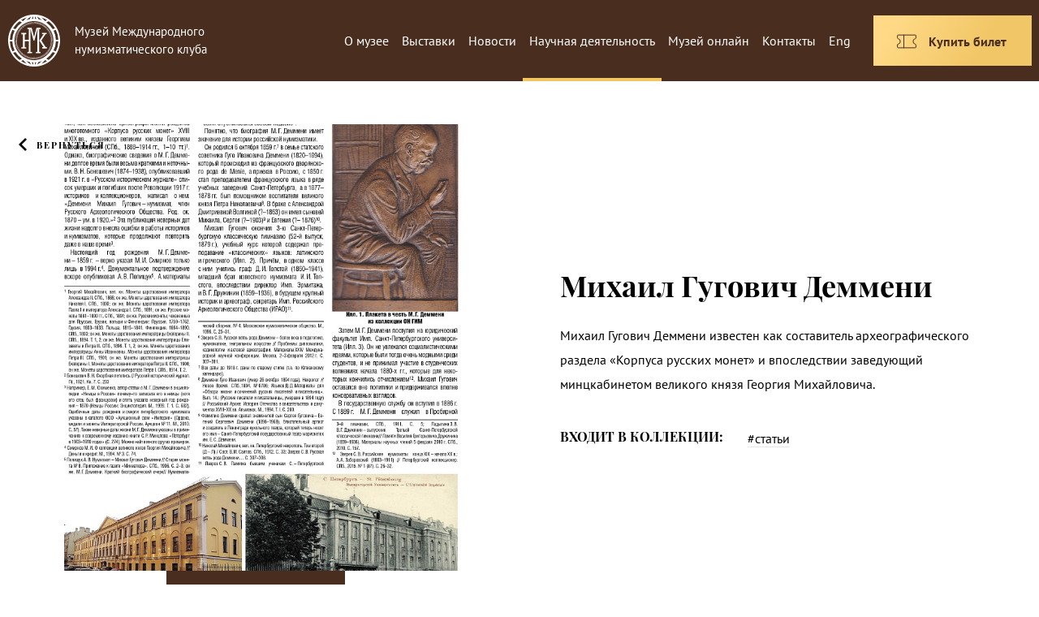

--- FILE ---
content_type: text/html; charset=UTF-8
request_url: https://coinmuseum.ru/nauchnaya-deyatelnost/numismatist/materials/stati/mikhail-gugovich-demmeni/
body_size: 14750
content:
<!DOCTYPE html>

<!--[if IE 8]>
<html class="no-js bad-ie ie8 no-placeholder"> <![endif]-->
<!--[if IE 9]>
<html class="no-js bad-ie ie9 no-placeholder"><![endif]-->

<head>
    <meta charset="utf-8"/>
    <title>Михаил Гугович Деммени</title>
    <meta http-equiv="X-UA-Compatible" content="IE=edge"/>
    <meta name="format-detection" content="telephone=no">
    <meta name="viewport" id="viewport" content="width=device-width">
    <meta name="cmsmagazine" content="9fd15f69c95385763dcf768ea3b67e22"/>

    
    <!--[if lt IE 9]>
    <script src="/js/vendor/html5shiv.js"></script><![endif]-->
    <script>
      var appConfig = {
        'mobileVersion': false,
        'desktopVersion': true,
        'startupMessage': {
          'title': false,
          'message': false
        },
        'ie': false,
        'lang': 'ru'
      };
      (function () {
        var a, b, c, d, e, f, g, h, i, j;
        a = window.device, window.device = {}, c = window.document.documentElement, j = window.navigator.userAgent.toLowerCase(), device.ios = function () {
          return device.iphone() || device.ipod() || device.ipad()
        }, device.iphone = function () {
          return d("iphone")
        }, device.ipod = function () {
          return d("ipod")
        }, device.ipad = function () {
          return d("ipad")
        }, device.android = function () {
          return d("android")
        }, device.androidPhone = function () {
          return device.android() && d("mobile")
        }, device.androidTablet = function () {
          return device.android() && !d("mobile")
        }, device.blackberry = function () {
          return d("blackberry") || d("bb10") || d("rim")
        }, device.blackberryPhone = function () {
          return device.blackberry() && !d("tablet")
        }, device.blackberryTablet = function () {
          return device.blackberry() && d("tablet")
        }, device.windows = function () {
          return d("windows")
        }, device.windowsPhone = function () {
          return device.windows() && d("phone")
        }, device.windowsTablet = function () {
          return device.windows() && d("touch") && !device.windowsPhone()
        }, device.fxos = function () {
          return (d("(mobile;") || d("(tablet;")) && d("; rv:")
        }, device.fxosPhone = function () {
          return device.fxos() && d("mobile")
        }, device.fxosTablet = function () {
          return device.fxos() && d("tablet")
        }, device.meego = function () {
          return d("meego")
        }, device.cordova = function () {
          return window.cordova && "file:" === location.protocol
        }, device.nodeWebkit = function () {
          return "object" == typeof window.process
        }, device.mobile = function () {
          return device.androidPhone() || device.iphone() || device.ipod() || device.windowsPhone() || device.blackberryPhone() || device.fxosPhone() || device.meego()
        }, device.tablet = function () {
          return device.ipad() || device.androidTablet() || device.blackberryTablet() || device.windowsTablet() || device.fxosTablet()
        }, device.desktop = function () {
          return !device.tablet() && !device.mobile()
        }, device.portrait = function () {
          return window.innerHeight / window.innerWidth > 1
        }, device.landscape = function () {
          return window.innerHeight / window.innerWidth < 1
        }, device.noConflict = function () {
          return window.device = a, this
        }, d = function (a) {
          return -1 !== j.indexOf(a)
        }, f = function (a) {
          var b;
          return b = new RegExp(a, "i"), c.className.match(b)
        }, b = function (a) {
          return f(a) ? void 0 : c.className += " " + a
        }, h = function (a) {
          return f(a) ? c.className = c.className.replace(a, "") : void 0
        }, device.ios() ? device.ipad() ? b("ios ipad tablet") : device.iphone() ? b("ios iphone mobile") : device.ipod() && b("ios ipod mobile") : b(device.android() ? device.androidTablet() ? "android tablet" : "android mobile" : device.blackberry() ? device.blackberryTablet() ? "blackberry tablet" : "blackberry mobile" : device.windows() ? device.windowsTablet() ? "windows tablet" : device.windowsPhone() ? "windows mobile" : "desktop" : device.fxos() ? device.fxosTablet() ? "fxos tablet" : "fxos mobile" : device.meego() ? "meego mobile" : device.nodeWebkit() ? "node-webkit" : "desktop"), device.cordova() && b("cordova"), e = function () {
          return device.landscape() ? (h("portrait"), b("landscape")) : (h("landscape"), b("portrait"))
        }, i = "onorientationchange" in window, g = i ? "orientationchange" : "resize", window.addEventListener ? window.addEventListener(g, e, !1) : window.attachEvent ? window.attachEvent(g, e) : window[g] = e, e()
      }).call(this);
      (function (a, d, vp) {
        var w = screen.width, h = screen.height;
        if (w < a || h < a || device.mobile()) {
          document.getElementById(vp).setAttribute('content', 'width=' + a + ', user-scalable=no');
          appConfig.mobileVersion = true;
        } else {
          document.getElementById(vp).setAttribute('content', 'width=' + d);
        }
        appConfig.desktopVersion = !appConfig.mobileVersion;
      })(640, 1280, 'viewport');

      (function () {
        var ua = window.navigator.userAgent;
        var msie = ua.indexOf('MSIE ');
        var trident = ua.indexOf('Trident/');
        var edge = ua.indexOf('Edge/');
        if (msie > 0 || trident > 0 || edge > 0) {
          appConfig.ie = true;
        }
      })()
    </script>

    <meta http-equiv="Content-Type" content="text/html; charset=UTF-8" />
<meta name="robots" content="index, follow" />
<link href="/js/vendor/bootstrap-glyphicons.css?165953774910136" type="text/css"  data-template-style="true"  rel="stylesheet" />
<link href="/js/vendor/bootstrap-datetimepicker.min.css?16595377498445" type="text/css"  data-template-style="true"  rel="stylesheet" />
<link href="/local/templates/coin/styles.css?1729505705926" type="text/css"  data-template-style="true"  rel="stylesheet" />
<script type="text/javascript" src="/js/vendor/jquery-1.x-git.min.js?165953774997100"></script>
<script type="text/javascript" src="/js/vendor/jquery.selectric.min.js?165953774914548"></script>
<script type="text/javascript" src="/js/vendor/jquery-ui.min.js?165953774960156"></script>
<script type="text/javascript" src="/js/vendor/swiper.min.js?1659537749127934"></script>
<script type="text/javascript" src="/js/vendor/jquery.fancybox.js?165953774958555"></script>
<script type="text/javascript" src="/js/vendor/jquery.maskedinput.min.js?16595377494324"></script>
<script type="text/javascript" src="/js/vendor/nano.scroller.js?165953774930583"></script>
<script type="text/javascript" src="/js/vendor/smooth.scroll.js?165953774914754"></script>
<script type="text/javascript" src="/js/tooltipster.bundle.min.js?165953774939900"></script>
<script type="text/javascript" src="/js/vendor/jquery.nicescroll.min.js?165953774960010"></script>
<script type="text/javascript" src="/js/vendor/moment.min.js?165953774958863"></script>
<script type="text/javascript" src="/js/vendor/moment-ru.js?16595377498482"></script>
<script type="text/javascript" src="/js/vendor/bootstrap-datetimepicker.min.js?165953774938511"></script>
<script type="text/javascript" src="/js/main.js?168078526584619"></script>
<script type="text/javascript">var _ba = _ba || []; _ba.push(["aid", "cebec94d5231107e7725d59211895d86"]); _ba.push(["host", "coinmuseum.ru"]); (function() {var ba = document.createElement("script"); ba.type = "text/javascript"; ba.async = true;ba.src = (document.location.protocol == "https:" ? "https://" : "http://") + "bitrix.info/ba.js";var s = document.getElementsByTagName("script")[0];s.parentNode.insertBefore(ba, s);})();</script>


    <link rel="stylesheet" href="/css/main.css?v=1"/>
    <link rel="stylesheet" href="/css/css.css?v=1.9"/>
    <link rel="stylesheet" href="/css/events.css?v=1"/>
    <link rel="stylesheet" href="/css/tooltipster.bundle.min.css"/>
    <link rel="stylesheet" href="/css/plugins/tooltipster/sideTip/themes/tooltipster-sideTip-shadow.min.css"/>

            <link rel="stylesheet" href="/css/numismatist.css"/>
    
    <link rel="icon" href="/favicon.ico" type="image/x-icon">
    </head>

<body id="body" data-page="item" >

<div id="panel"></div>
<script>
        (function (b, c) {
      if (appConfig.mobileVersion) {
        return false;
      }
      var el = document.getElementById(b);
      if (el.classList) {
        el.classList.add(c);
      } else {
        el.className += ' ' + c;
      }
    })('body', 'jsfx');
</script>

<div id="main-loader" class="main-loader">
    <div class="ml-box">
        <img class="ml-box-back" src="/img/loader-gray.png"/>
        <div class="ml-box-front">
            <img src="/img/loader-brown.png"/>
        </div>
    </div>
</div>

<script>
        (function (b, c, t) {
      var el = document.getElementById(b);
      setTimeout(function () {
        if (el.classList) {
          el.classList.add(c);
        } else {
          el.className += ' ' + c;
        }
      }, t)
    })('main-loader', 'ml-progress', 20);
</script>

<section class="main">

    <!--     <div class="global-menu">
    <div class="gm-lines"></div>
    <div class="gm-title">
        меню
    </div>
    <div class="gm-hover-area js-global-menu"></div>
    <div class="gm-left-side">
        <div class="gm-nav">
                                <a class="nav-link" href="/about/">
            О музее        </a>
                    <a class="nav-link" href="/exhibitions/">
            Выставки        </a>
                    <a class="nav-link" href="/news/">
            Новости        </a>
                    <a class="nav-link active" href="/nauchnaya-deyatelnost/numismatist/">
            Научная деятельность        </a>
                    <a class="nav-link" href="/museum-online/">
            Музей онлайн        </a>
                    <a class="nav-link" href="/contacts/">
            Контакты        </a>
                    <a class="nav-link" href="/en/">
            Eng        </a>
                    <a class="nav-link" href="/exhibitions/schedule/month/">
            Купить билет        </a>
            </div>
    </div>
    <div class="gm-right-side"></div>

</div> -->

    <div class="content">

        <div class="global-header">

            <div class="gh-part gh-part_logo">
                                    <a class="gh-logo" href="/">
                        <svg xmlns="http://www.w3.org/2000/svg" width="64" height="64">
                            <path fill="#fff"
                                  d="M58.791 45.2a29.696 29.696 0 0 0 3.047-12.155H58.88a26.762 26.762 0 0 1-2.902 11.173c.943.318 1.867.651 2.774 1.004l.038-.022s-1.82 3.684 0 0zm-8.913 10.718c2.789-2.076 5.96-5.428 7.894-8.808a61.923 61.923 0 0 0-2.85-1.01 27.042 27.042 0 0 1-7.88 8.224 32.687 32.687 0 0 1 2.836 1.594s-2.79 2.075 0 0zm-8.902 4.58a29.56 29.56 0 0 0 6.966-3.23c-.735-.457-1.584-.89-2.434-1.291a33.195 33.195 0 0 1-4.532 4.52s-2.477.778 0 0zm-3.54-2.127a51.31 51.31 0 0 1-1.729 3.232 29.077 29.077 0 0 0 5.827-4.423c-1.32.5-2.689.902-4.098 1.191 0 0 .542-1.104 0 0zm-4.378 3.43c.602-.928 1.2-1.963 1.763-3.028-.582.062-1.17.103-1.763.125v2.904s-.603.93 0 0zm-1.244-5.784c13.252 0 23.994-10.749 23.994-24.008 0-13.258-10.742-24.007-23.994-24.007-13.248 0-23.99 10.749-23.99 24.007 0 13.26 10.742 24.008 23.99 24.008 0 0-13.25 0 0 0zm-.872 2.881a26.054 26.054 0 0 1-1.76-.125 39.934 39.934 0 0 0 1.76 3.029zm-8.473-1.718a29.092 29.092 0 0 0 5.825 4.423 52.576 52.576 0 0 1-1.728-3.232 26.56 26.56 0 0 1-4.097-1.191s-1.758-1.714 0 0zm-6.406.087a29.484 29.484 0 0 0 6.965 3.23 33.393 33.393 0 0 1-4.534-4.52c-.85.401-1.694.834-2.431 1.29 0 0-2.151-1.362 0 0zM6.228 47.11c1.937 3.38 5.108 6.732 7.895 8.808a32.41 32.41 0 0 1 2.839-1.594A27.018 27.018 0 0 1 9.08 46.1a61.62 61.62 0 0 0-2.853 1.01s-1.937-3.38 0 0zm-.976-1.888a65.15 65.15 0 0 1 2.77-1.004 26.792 26.792 0 0 1-2.901-11.173H2.162A29.803 29.803 0 0 0 5.21 45.2zM5.21 18.805a29.81 29.81 0 0 0-3.048 12.157h2.959a26.784 26.784 0 0 1 2.903-11.178c-.94-.316-1.867-.65-2.772-1l-.042.02s1.817-3.683 0 0zm8.913-10.719c-2.787 2.077-5.958 5.431-7.895 8.808.946.363 1.89.698 2.85 1.012a27.039 27.039 0 0 1 7.886-8.226 33.159 33.159 0 0 1-2.84-1.594s2.787-2.077 0 0zm8.345-1.26a26.51 26.51 0 0 1 4.098-1.192 52.242 52.242 0 0 1 1.728-3.233 29.195 29.195 0 0 0-5.826 4.425zm-6.405-.092c.737.46 1.582.894 2.431 1.296a33.287 33.287 0 0 1 4.534-4.522 29.57 29.57 0 0 0-6.965 3.226zm14.879-4.532a40.641 40.641 0 0 0-1.761 3.029 27.73 27.73 0 0 1 1.761-.124V2.202s.602-.93 0 0zm2.116 2.905a27.21 27.21 0 0 1 1.763.124 39.134 39.134 0 0 0-1.763-3.03zm8.476 1.719A29.109 29.109 0 0 0 35.707 2.4a50.48 50.48 0 0 1 1.73 3.233 26.63 26.63 0 0 1 4.097 1.192s1.76 1.713 0 0zm6.408-.092a29.646 29.646 0 0 0-6.966-3.226 33.092 33.092 0 0 1 4.532 4.522c.85-.402 1.699-.836 2.434-1.296zm1.936 1.352a32.97 32.97 0 0 1-2.84 1.594 27.02 27.02 0 0 1 7.885 8.226c.96-.314 1.904-.65 2.85-1.012-1.935-3.377-5.106-6.73-7.895-8.808zm8.875 10.698c-.907.35-1.833.684-2.775 1a26.769 26.769 0 0 1 2.903 11.178h2.957a29.705 29.705 0 0 0-3.047-12.157zM32.002-.016c17.675 0 32 14.336 32 32.019 0 17.68-14.325 32.017-32 32.017-17.673 0-32-14.336-32-32.017 0-17.683 14.327-32.02 32-32.02 0 0-17.676 0 0 0zm20.686 32.602l2.124.06-.023.431-2.121-.098zm-.048.979l2.122.16-.023.427-2.12-.196zm-.09.974l2.11.257-.063.423-2.108-.293zm-.149.967l2.098.355-.067.426-2.088-.394zm-.17.964l2.075.45-.108.418-2.069-.492zm-.244.946l2.051.551-.109.416-2.042-.59zm-.26.942l2.026.647-.149.406-2.011-.687zm-.336.919l1.992.742-.151.405-1.975-.78zm-.343.916l1.956.833-.189.39-1.938-.872zm-.427.878l1.916.928-.189.39-1.895-.965zm-.418.885l1.864 1.016-.223.37-1.848-1.055zm-.515.835l1.819 1.102-.223.368-1.797-1.138zm-.735 1.152l.232-.315 1.764 1.186-.255.346zm-.585.784l.23-.313 1.712 1.268-.26.344zm-.606.768c.082-.1.18-.189.256-.297l1.645 1.346c-.08.12-.19.219-.283.327zm-.657.722l.261-.29 1.581 1.422-.289.32zm-.677.708l.28-.271 1.514 1.494-.307.301zm-.723.66l.289-.265 1.443 1.564-.319.29zm-.738.644l.303-.25 1.37 1.63-.334.274zm-.782.587l.313-.239 1.293 1.695-.346.256zm-.787.573c.112-.064.214-.144.318-.223l1.21 1.75c-.116.086-.227.172-.355.246zm-.503.303l1.125 1.803-.369.226-1.096-1.824zm-1.175.704c.118-.051.226-.132.338-.194l1.041 1.855c-.123.07-.242.154-.374.214zm-.532.253l.955 1.904-.389.187-.914-1.919zm-.878.426l.863 1.947-.39.181-.825-1.959zm-.903.371l.771 1.981-.408.15-.732-1.998zm-.918.336l.675 2.015-.407.15-.636-2.028zm-.935.286l.58 2.045-.419.109-.536-2.058zm-.948.243l.486 2.07-.42.11-.44-2.082zm-.954.201l.384 2.095-.423.066-.344-2.1zm-.966.151l.289 2.108-.427.064-.249-2.113zm-.968.12l.187 2.118-.43.02-.15-2.122zm-.977.048l.088 2.125-.432.021-.05-2.127zm-1.368.02l.39.02-.01 2.129-.43-.023zm-.977-.051l.392.02-.11 2.126-.43-.024zm-.974-.078c.129.015.258.048.386.051l-.207 2.118c-.142-.005-.284-.04-.425-.056zm-.968-.15l.387.058-.306 2.108-.425-.065zm-.963-.164c.127.04.258.059.384.077l-.406 2.089a3.052 3.052 0 0 1-.423-.083zm-.946-.242l.378.098-.503 2.065-.416-.107zm-.944-.247c.121.044.25.065.377.1l-.6 2.041c-.135-.039-.28-.065-.413-.114zm-.919-.34l.37.135-.697 2.01-.403-.147zm-.918-.334l.367.132-.79 1.978-.403-.15zm-.88-.423l.349.169-.88 1.935-.386-.185zm-.882-.427l.353.169-.97 1.894-.392-.186zm-.841-.499l.335.204-1.056 1.843-.372-.223zm-.836-.507l.337.204-1.146 1.792-.367-.223zm-.791-.573l.314.233-1.226 1.736-.344-.257zm-.782-.587l.315.234-1.307 1.68-.347-.26zm-.736-.643l.292.26-1.386 1.618-.317-.29zm-.724-.66l.292.264-1.458 1.546-.317-.287zm-.674-.71l.263.288-1.528 1.485-.288-.32zm-.657-.721l.263.287-1.595 1.41-.289-.32zm-.607-.768l.233.315-1.658 1.331-.26-.344zm-.586-.784l.235.313-1.717 1.253-.26-.349zm-.535-.82l.203.337-1.773 1.171-.228-.369zm-.505-.832l.201.332-1.828 1.086-.223-.367zm-.458-.867l.166.355-1.876.998-.187-.388zm-.426-.88l.169.353-1.922.908-.183-.386zm-.378-.9l.133.368-1.96.818-.152-.406zm-.336-.92l.135.37-2 .72-.147-.403zm-.297-.93l.098.379-2.03.63-.109-.42zm-.239-.948l.093.38-2.055.531-.11-.418zm-.214-.952c.02.128.027.259.063.385l-2.08.433c-.04-.14-.047-.284-.073-.424zm-.147-.968l.058.385-2.1.338-.065-.428zm-.133-.97c.002.131.02.26.043.39l-2.112.237a2.625 2.625 0 0 1-.047-.43zm-.048-.977l.022.39-2.124.138-.02-.428zm-.05-.978l.02.391-2.127.04-.02-.431zM8.93 30.925l2.125.098-.021.391-2.124-.059zm.055-1.075l2.116.194-.02.392-2.118-.158zm.142-1.07l2.107.296-.06.386-2.111-.256zm.164-1.067l2.09.396-.061.387-2.095-.356zm.232-1.05l2.072.491-.098.378-2.08-.453zm.27-1.046l2.041.592-.097.377-2.052-.552zm.325-1.026l2.013.685-.134.367-2.024-.647zm.37-1.013l1.979.777-.134.37-1.995-.743zm.421-.994l1.936.871-.17.354-1.955-.835zm.463-.974l1.897.965-.17.353-1.912-.926zm.507-.95l1.85 1.051-.207.335-1.865-1.015zm.558-.92l1.797 1.134-.203.336-1.817-1.1zm2.33.317l-.23.317-1.763-1.188.252-.347zm.588-.784l-.234.314-1.707-1.267.256-.345zm.607-.765c-.085.096-.183.185-.258.295l-1.645-1.345c.083-.12.188-.216.282-.327zm.657-.724l-.263.289-1.582-1.422.292-.32zm.674-.71l-.278.275-1.514-1.496.306-.301zm.724-.66l-.29.266-1.44-1.563.319-.288zm.736-.64l-.301.248-1.37-1.628.332-.276zm.782-.587l-.312.233-1.289-1.688.345-.258zm.79-.575c-.112.065-.215.145-.318.223l-1.21-1.748c.114-.088.226-.176.353-.247zm-.256-2.333l1.093 1.827-.332.202-1.128-1.806zm1.934 1.325c-.12.051-.226.13-.337.196l-1.045-1.854c.128-.07.244-.157.373-.216zm-.038-2.342l.92 1.918-.354.17-.953-1.901zm.972-.466l.827 1.96-.353.168-.86-1.943zm1.016-.37l.73 1.998-.367.133-.77-1.984zm1.013-.37l.636 2.027-.367.134-.675-2.015zm1.037-.277l.543 2.057-.382.098-.576-2.045zm1.043-.268l.446 2.08-.378.098-.481-2.073zm1.066-.18l.342 2.096-.385.062-.385-2.094zm1.065-.165l.245 2.115-.387.06-.287-2.11zm1.07-.089l.15 2.125-.393.017-.185-2.12zm1.077-.05l.05 2.123-.393.022-.088-2.126zm.643-.023l.433.021-.052 2.125-.388-.02zm1.078.052l.431.02-.153 2.126-.387-.022zM34.3 11.28c-.128-.016-.257-.05-.39-.05l.21-2.118c.143.004.284.037.426.054zm.886-2.017l.426.068-.346 2.097-.386-.058zm1.045 2.329a2.46 2.46 0 0 0-.385-.074l.404-2.088c.142.017.283.04.422.082zm1.069-1.92l.416.108-.537 2.057-.381-.1zm.821 2.41c-.123-.043-.25-.062-.378-.1l.6-2.04c.138.038.28.064.414.114zm1.245-1.806l.404.149-.732 1.999-.367-.136zm1.012.371l.405.15-.824 1.958-.37-.132zm.99.428l.386.187-.916 1.919-.352-.17zm.969.468l.39.188-1.007 1.874-.355-.17zm.946.514l.37.223-1.096 1.826-.331-.205zm.111 2.555l-.333-.202 1.142-1.793.369.223zm.791.574l-.314-.234 1.23-1.735.341.256zm.782.589l-.311-.237 1.306-1.676.344.256zm.738.64l-.288-.26 1.382-1.618.32.289zm.723.66l-.289-.261 1.458-1.551.318.289zm.677.709l-.266-.29 1.529-1.48.29.318zm.655.72l-.265-.287 1.597-1.406.289.319zm.608.77l-.236-.313 1.661-1.332.257.346zm.585.783l-.234-.313 1.717-1.252.258.347zm2.108-.687l.223.37-1.796 1.134-.205-.331zm.56.925l.223.366-1.848 1.05-.203-.333zm.541.927l.187.387-1.895.966-.17-.353zm.467.972l.186.39-1.937.87-.169-.35zm.456.978l.146.405-1.974.779-.133-.368zm.372 1.012l.147.406-2.011.687-.138-.37zm.363 1.016l.11.417-2.042.592-.098-.381zm.27 1.044l.108.418-2.069.493-.094-.38zm-1.746 1.864c-.022-.127-.033-.259-.065-.386l2.08-.433c.038.138.048.281.073.423zm2.188.246l.062.424-2.105.297-.06-.387zm-1.913 1.69c0-.13-.018-.26-.041-.39l2.113-.236a3.3 3.3 0 0 1 .048.43zm2.15.45l.021.428-2.122.1-.021-.39zm.057 1.076l.02.43h-2.13l-.017-.391zm-16.283.327l5.236-7.788h-1.926v-1.667h5.763v1.667h-1.49l-5.209 7.788 5.368 8.184h1.412v1.64h-5.751v-1.64h1.807l-5.21-8.029m-.306-14.248V45.96h1.814v1.646h-5.849V45.96h1.84l.106-28.157-3.8 14.306h-1.06L27.61 17.804V45.96h1.813v1.646h-5.585V45.96h1.84v-.013h-.202V32.86h-5.015v7.28h1.814v1.646h-5.967V40.14h1.837V24.26h-1.837v-1.674h5.967v1.674h-1.814v6.696h5.015V17.804h-1.638v-1.672h5.174l2.94 11.52 3.057-11.52h5.042v1.672z"/>
                        </svg>
                    </a>
                                <div class="gh-title">
                    Музей Международного нумизматического клуба
                </div>
            </div>

                <div class="gh-part gh-part_menu">
        <div class="top-menu">
                                <div class="top-menu__item ">
                        <a href="/about/" class="top-menu__link">О музее</a>
                                                    <div class="top-submenu">
                                                                        <a href="/about/obshchestvennyj_sovet/"
                                           class="top-submenu__item">Общественный совет</a>
                                                                            <a href="/about/pochetnye_gosti/"
                                           class="top-submenu__item">Почетные гости</a>
                                                                            <a href="/partners/"
                                           class="top-submenu__item">Партнеры</a>
                                                                            <a href="/books/"
                                           class="top-submenu__item">Книги</a>
                                                                            <a href="/about/rules/"
                                           class="top-submenu__item">Правила музея</a>
                                                                            <a href="/about/gift-certificates/"
                                           class="top-submenu__item">Подарочные сертификаты</a>
                                                                            <a href="/about/price-list"
                                           class="top-submenu__item">Прайс-лист</a>
                                                                </div>
                                            </div>
                                                                                                                                    <div class="top-menu__item ">
                        <a href="/exhibitions/" class="top-menu__link">Выставки</a>
                                            </div>
                                                <div class="top-menu__item ">
                        <a href="/news/" class="top-menu__link">Новости</a>
                                            </div>
                                                <div class="top-menu__item active">
                        <a href="/nauchnaya-deyatelnost/numismatist/" class="top-menu__link">Научная деятельность</a>
                                                    <div class="top-submenu">
                                                                        <a href="/nauchnaya-deyatelnost/events/"
                                           class="top-submenu__item">Мероприятия</a>
                                                                            <a href="/nauchnaya-deyatelnost/rossiyskiy-numizmaticheskiy-kongress/"
                                           class="top-submenu__item">Российский конгресс по нумизматике</a>
                                                                            <a href="/nauchnaya-deyatelnost/numismatist/materials/"
                                           class="top-submenu__item">Августейший нумизмат</a>
                                                                            <a href="/nauchnaya-deyatelnost/articles/"
                                           class="top-submenu__item">Статьи</a>
                                                                </div>
                                            </div>
                                                                                                <div class="top-menu__item ">
                        <a href="/museum-online/" class="top-menu__link">Музей онлайн</a>
                                            </div>
                                                <div class="top-menu__item ">
                        <a href="/contacts/" class="top-menu__link">Контакты</a>
                                            </div>
                                                <div class="top-menu__item ">
                        <a href="/en/" class="top-menu__link">Eng</a>
                                            </div>
                                                </div>
                    <a class="gh-button" href="/exhibitions/schedule/month/">
                <i class="gh-button__icon">
                    <svg viewBox="0 0 28 28" fill="none" xmlns="http://www.w3.org/2000/svg">
                        <path d="M10.5 6.125v15.75M2.625 18.286a.874.874 0 01.7-.856 3.5 3.5 0 000-6.86.874.874 0 01-.7-.856V7a.875.875 0 01.875-.875h21a.875.875 0 01.875.875v2.714a.874.874 0 01-.7.856 3.5 3.5 0 000 6.86.874.874 0 01.7.856V21a.875.875 0 01-.875.875h-21A.875.875 0 012.625 21v-2.714z"
                              stroke="#482D20" stroke-linecap="round" stroke-linejoin="round"/>
                    </svg>
                </i>
                <span class="gh-button__text">
                Купить билет              </span>
            </a>
            </div>

        </div>
        <div class="a-global-header">
                            <a class="a-gh-logo" href="/">
                    <img class="bottom-img" style="margin: 0 auto" src="/img/m/logo.png" alt=""/>
                </a>
                        <a class="a-gh-btn-menu" href="#">
                <i></i>
            </a>
            <div class="a-gh-nav">

                
    <div class="a-gh-top-nav js-accordion-container">
        
                
                    <div class="js-accordion-head top-nav-item">
                        <a href="/about/" class="nav-link ">
                            О музее                        </a>
                        <div class="top-nav-arrow"></div>
                    </div>

                    <div class="js-accordion-body">
                        <div class="top-subnav">

                                                                <a href="/about/obshchestvennyj_sovet/" class="top-subnav-link" >
                                        Общественный совет                                    </a>
                                                                    <a href="/about/pochetnye_gosti/" class="top-subnav-link" >
                                        Почетные гости                                    </a>
                                                                    <a href="/partners/" class="top-subnav-link" >
                                        Партнеры                                    </a>
                                                                    <a href="/books/" class="top-subnav-link" >
                                        Книги                                    </a>
                                                                    <a href="/about/rules/" class="top-subnav-link" >
                                        Правила музея                                    </a>
                                                                    <a href="/about/gift-certificates/" class="top-subnav-link" >
                                        Подарочные сертификаты                                    </a>
                                                                    <a href="/about/price-list" class="top-subnav-link" >
                                        Прайс-лист                                    </a>
                                
                        </div>
                    </div>

                
                                                                            
                                    <div class = "top-nav-item">
                        <a href="/exhibitions/" class="nav-link ">
                            Выставки                        </a>
                    </div>
                
                    
                                    <div class = "top-nav-item">
                        <a href="/news/" class="nav-link ">
                            Новости                        </a>
                    </div>
                
                    
                
                    <div class="js-accordion-head top-nav-item">
                        <a href="/nauchnaya-deyatelnost/numismatist/" class="nav-link active">
                            Научная деятельность                        </a>
                        <div class="top-nav-arrow"></div>
                    </div>

                    <div class="js-accordion-body">
                        <div class="top-subnav">

                                                                <a href="/nauchnaya-deyatelnost/events/" class="top-subnav-link" active>
                                        Мероприятия                                    </a>
                                                                    <a href="/nauchnaya-deyatelnost/rossiyskiy-numizmaticheskiy-kongress/" class="top-subnav-link" active>
                                        Российский конгресс по нумизматике                                    </a>
                                                                    <a href="/nauchnaya-deyatelnost/numismatist/materials/" class="top-subnav-link" active>
                                        Августейший нумизмат                                    </a>
                                                                    <a href="/nauchnaya-deyatelnost/articles/" class="top-subnav-link" active>
                                        Статьи                                    </a>
                                
                        </div>
                    </div>

                
                                                    
                                    <div class = "top-nav-item">
                        <a href="/museum-online/" class="nav-link ">
                            Музей онлайн                        </a>
                    </div>
                
                    
                                    <div class = "top-nav-item">
                        <a href="/promo/" class="nav-link ">
                            Акции                        </a>
                    </div>
                
                    
                                    <div class = "top-nav-item">
                        <a href="/contacts/" class="nav-link ">
                            Контакты                        </a>
                    </div>
                
                            
    </div>

    <div class="a-gh-lang">
        <a href="/en/" >
            ENG
        </a>
        <span> &mdash; </span>
        <a class="active" href="/">
            РУС
        </a>
    </div>

            <a class="gh-button" href="/exhibitions/schedule/month/">
            <i class="gh-button__icon">
            <svg viewBox="0 0 28 28" fill="none" xmlns="http://www.w3.org/2000/svg"><path d="M10.5 6.125v15.75M2.625 18.286a.874.874 0 01.7-.856 3.5 3.5 0 000-6.86.874.874 0 01-.7-.856V7a.875.875 0 01.875-.875h21a.875.875 0 01.875.875v2.714a.874.874 0 01-.7.856 3.5 3.5 0 000 6.86.874.874 0 01.7.856V21a.875.875 0 01-.875.875h-21A.875.875 0 012.625 21v-2.714z" stroke="#482D20" stroke-linecap="round" stroke-linejoin="round"/></svg>
            </i>
            <span class="gh-button__text">
            Купить билет            </span>
        </a>
    

            </div>
        </div>    <div class="page-default no-pd" id="app">
        <a class="backlink icon-back" href="../">Вернуться</a>
        <div class="wrapper">
            <div class="item-content-cnt">
    <div class="item-content-cnt__left">
                                <div class="item-photo-cnt material-photo-cnt" style="background-image: url('/upload/resize_cache/iblock/772/800_800_2/772654846b0acfd1cd1f2a696b0b0822.jpg');"></div>
                            <div class="item-more-panel">
                                                        <a href="/upload/resize_cache/iblock/f72/1280_900_1/f72c4b7300525abf2e6703ee64bf63d7.jpg" data-fancybox="images"
                       class="js-gallery-popup btn-default">Посмотреть</a>
                            </div>
            </div>
    <div class="item-content-cnt__right">
        <div class="item-content-inner js-coin-info-cnt">
            <h2>Михаил Гугович Деммени</h2>
                            <div class="coin-descr is-inner-style style-small js-custom-vscroll">
                    Михаил Гугович Деммени известен как составитель археографического раздела «Корпуса русских монет» и впоследствии заведующий минцкабинетом великого князя Георгия Михайловича.                </div>
                        <div class="coin-info">
                                <div class="row">
                    <aside>
                        <p class="info-header">Входит в коллекции:</p>
                    </aside>
                                                                <div class="info-cnt">
                            <p>
                                                                    <a href="/nauchnaya-deyatelnost/numismatist/materials/stati/">
                                        #статьи                                    </a>
                                    </br>
                                                            </p>
                        </div>
                                    </div>
            </div>
        </div>
    </div>
</div>


    <div class="hidden">
        <div id="morePopup">
            <div class="more-popup-inner js-scrollable">
                
                    
                
                                                                    <a href="/upload/resize_cache/iblock/d5e/1280_900_1/d5e1339dcf5c908e6ee4506d686073e3.jpg" data-fancybox="images" class="js-gallery-popup">
                                                        <img src="/upload/resize_cache/iblock/d5e/500_500_1/d5e1339dcf5c908e6ee4506d686073e3.jpg" alt="" style="width: auto!important">
                        </a>
                        <br>
                        <br>
                        <br>
                        <br>
                    
                
                                                                    <a href="/upload/resize_cache/iblock/653/1280_900_1/65330fd296613e115fd8f826df7c7d90.jpg" data-fancybox="images" class="js-gallery-popup">
                                                        <img src="/upload/resize_cache/iblock/653/500_500_1/65330fd296613e115fd8f826df7c7d90.jpg" alt="" style="width: auto!important">
                        </a>
                        <br>
                        <br>
                        <br>
                        <br>
                    
                
                                                                    <a href="/upload/resize_cache/iblock/5b7/1280_900_1/5b7f26f6dc5b576b244598f56045c476.jpg" data-fancybox="images" class="js-gallery-popup">
                                                        <img src="/upload/resize_cache/iblock/5b7/500_500_1/5b7f26f6dc5b576b244598f56045c476.jpg" alt="" style="width: auto!important">
                        </a>
                        <br>
                        <br>
                        <br>
                        <br>
                    
                
                                                                    <a href="/upload/resize_cache/iblock/748/1280_900_1/748aa09ef3e2a74af23d1fd05753f46c.jpg" data-fancybox="images" class="js-gallery-popup">
                                                        <img src="/upload/resize_cache/iblock/748/500_500_1/748aa09ef3e2a74af23d1fd05753f46c.jpg" alt="" style="width: auto!important">
                        </a>
                        <br>
                        <br>
                        <br>
                        <br>
                    
                
                                                                    <a href="/upload/resize_cache/iblock/1b5/1280_900_1/1b5fc733a24683e5f39743cccbbba871.jpg" data-fancybox="images" class="js-gallery-popup">
                                                        <img src="/upload/resize_cache/iblock/1b5/500_500_1/1b5fc733a24683e5f39743cccbbba871.jpg" alt="" style="width: auto!important">
                        </a>
                        <br>
                        <br>
                        <br>
                        <br>
                    
                
                                                                    <a href="/upload/resize_cache/iblock/f4d/1280_900_1/f4d93c0840f6da4d09d3ee6bf24e3fd0.jpg" data-fancybox="images" class="js-gallery-popup">
                                                        <img src="/upload/resize_cache/iblock/f4d/500_500_1/f4d93c0840f6da4d09d3ee6bf24e3fd0.jpg" alt="" style="width: auto!important">
                        </a>
                        <br>
                        <br>
                        <br>
                        <br>
                    
                
                                                                    <a href="/upload/resize_cache/iblock/02d/1280_900_1/02d6ffb217f564551e0a30f62a38f12e.jpg" data-fancybox="images" class="js-gallery-popup">
                                                        <img src="/upload/resize_cache/iblock/02d/500_500_1/02d6ffb217f564551e0a30f62a38f12e.jpg" alt="" style="width: auto!important">
                        </a>
                        <br>
                        <br>
                        <br>
                        <br>
                    
                            </div>
        </div>
    </div>

        </div>
    </div>
</div>
<footer class="global-footer">
    <div class="wrapper">
        <div class="gf-nav">
                                <a class="nav-link" href="/about/">
            О музее        </a>
                    <a class="nav-link" href="/exhibitions/">
            Выставки        </a>
                    <a class="nav-link" href="/news/">
            Новости        </a>
                    <a class="nav-link active" href="/nauchnaya-deyatelnost/numismatist/">
            Научная деятельность        </a>
                    <a class="nav-link" href="/museum-online/">
            Музей онлайн        </a>
                    <a class="nav-link" href="/contacts/">
            Контакты        </a>
                    <a class="nav-link" href="/en/">
            Eng        </a>
                    <a class="nav-link" href="/exhibitions/schedule/month/">
            Купить билет        </a>
            </div>
        <div class="gf-cols">
            <div class="gf-col">
                <div class="gf-copyright">
                    © 2026, Автономная некоммерческая организация «Международный нумизматический клуб»<br/>
                    г. Москва, Большой Афанасьевский переулок, д. 24<br/>
					ИНН 7704282516
                </div>
            </div>
            <div class="gf-col">
                <img src="/img/logo3h.png" alt=""/>
            </div>
        </div>
    </div>
</footer>
<div class="a-global-footer">
    <div class="wrapper">

        <div class="mar-20">
            © 2026, Музей международного<br/>
            нумизматического клуба.
        </div>
        <div class="mar-20">
            г. Москва, Большой Афанасьевский переулок, д. 24
        </div>
        <div class="mar-20">
            Телефон: <a href="tel:+74956379426">+7 (495) 637-94-26</a><br/>
            E-mail: <a href="mailto:info@coinmuseum.ru">info@coinmuseum.ru</a>
        </div>

        <div class="socials">
            <a target="_blank" href="https://vk.com/museum_mnk" class="socials__item">
                <svg class="socials__svg" viewBox="0 0 36 36" xmlns="http://www.w3.org/2000/svg">
                    <path fill="#fff"
                          d="M17.999-.002C27.94-.002 36 8.057 36 17.998c0 9.942-8.06 18-18.001 18-9.94 0-18-8.058-18-18 0-9.941 8.06-18 18-18zm.733 25.895s.426-.046.645-.282c.201-.215.195-.62.195-.62s-.03-1.896.85-2.175c.868-.275 1.983 1.832 3.162 2.643.894.613 1.572.478 1.572.478l3.157-.044s1.651-.101.867-1.4c-.064-.106-.455-.96-2.345-2.715-1.98-1.837-1.715-1.54.668-4.718 1.453-1.935 2.033-3.116 1.852-3.623-.172-.481-1.241-.354-1.241-.354l-3.555.022s-.262-.036-.458.08c-.192.115-.314.382-.314.382s-.562 1.498-1.313 2.772C20.892 19.026 20.259 19.167 20 19c-.6-.39-.45-1.562-.45-2.396 0-2.604.395-3.69-.77-3.971-.386-.094-.671-.155-1.658-.165-1.27-.013-2.342.004-2.95.301-.404.198-.716.64-.525.665.233.031.765.143 1.048.527.365.496.35 1.609.35 1.609s.21 3.065-.487 3.446c-.48.261-1.137-.272-2.548-2.71a22.748 22.748 0 0 1-1.27-2.63s-.104-.257-.292-.395a1.463 1.463 0 0 0-.544-.22l-3.377.021s-.508.015-.695.235c-.166.196-.013.602-.013.602s2.645 6.186 5.638 9.303c2.746 2.858 5.862 2.67 5.862 2.67z"/>
                </svg>
            </a>
            <a target="_blank" href="https://t.me/mnk_museum" class="socials__item">
                <svg class="socials__svg" viewBox="0 0 36 36" xmlns="http://www.w3.org/2000/svg">
                    <path fill="#FFFFFF" d="M18,0C8.06,0,0,8.06,0,18s8.06,18,18,18s18-8.06,18-18S27.94,0,18,0z M26.841,12.332l-2.955,13.92
                        c-0.218,0.986-0.805,1.227-1.626,0.762l-4.5-3.315l-2.169,2.091c-0.21,0.271-0.535,0.442-0.9,0.442c-0.003,0-0.004,0-0.007,0
                        l0.319-4.58l8.34-7.533c0.36-0.32-0.081-0.501-0.56-0.182l-10.304,6.489L8.04,19.039c-0.96-0.305-0.987-0.959,0.203-1.431
                        l17.349-6.688C26.398,10.627,27.101,11.114,26.841,12.332L26.841,12.332z"/>
                </svg>
            </a>
            <!--<a target="_blank" href="https://www.facebook.com/InternationalNumismaticClub" class="socials__item">
                <svg class="socials__svg" viewBox="0 0 36 36" xmlns="http://www.w3.org/2000/svg">
                    <path fill="#fff"
                          d="M31.146 0H4.848a4.85 4.85 0 0 0-4.85 4.85v26.298a4.85 4.85 0 0 0 4.85 4.851H17.82l.022-12.864H14.5a.79.79 0 0 1-.79-.786l-.015-4.146a.789.789 0 0 1 .789-.792h3.336v-4.007c0-4.65 2.841-7.182 6.987-7.182h3.406c.435 0 .787.354.787.79v3.496a.789.789 0 0 1-.787.788l-2.09.001c-2.256 0-2.692 1.072-2.692 2.645v3.469h4.956a.79.79 0 0 1 .784.882l-.491 4.146a.79.79 0 0 1-.784.696H23.45l-.02 12.864h7.715a4.85 4.85 0 0 0 4.852-4.85V4.85a4.85 4.85 0 0 0-4.852-4.852z"/>
                </svg>
            </a>
            <a target="_blank" href="http://www.instagram.com/mnk_museum" class="socials__item">
                <svg class="socials__svg" viewBox="0 0 36 36" xmlns="http://www.w3.org/2000/svg">
                    <path fill="#fff"
                          d="M35.999 10.724v14.55C35.999 31.19 31.186 36 25.273 36h-14.55C4.809 36-.002 31.19-.002 25.275v-14.55C-.002 4.81 4.808 0 10.723 0h14.55C31.186 0 36 4.81 36 10.724zm-3.621 14.55v-14.55a7.104 7.104 0 0 0-7.105-7.103h-14.55a7.104 7.104 0 0 0-7.104 7.103v14.55a7.104 7.104 0 0 0 7.104 7.104h14.55a7.104 7.104 0 0 0 7.105-7.103zM27.31 18c0 5.134-4.178 9.311-9.312 9.311-5.134 0-9.311-4.177-9.311-9.31 0-5.135 4.177-9.312 9.311-9.312S27.31 12.865 27.31 18zm-3.623 0a5.689 5.689 0 1 0-11.38 0 5.689 5.689 0 0 0 11.38 0zm3.64-11.472a2.232 2.232 0 1 1 .001 4.463 2.232 2.232 0 0 1 0-4.463z"/>
                </svg>
            </a>-->
        </div>

        <div>
            Разработано в <a href="http://itech-group.ru" target="_blank">ITECH.group</a>
        </div>
    </div>

</div>

</section>
<div style="display: none" class="popup-container ie-cover" id="auth-popup">
    <canvas id="auth-popup-canvas"></canvas>
    <div class="popup-inner">
        <div class="popup-close-cnt">
            <a class="popup-close js-popup-close" href="#">
                <i class="icon-close"></i><br/>
                Закрыть
            </a>
        </div>

    </div>
</div>
<div class="request-disclaimer js-disclaimer">
    <div class="wrapper">
        <div class="request-disclaimer__inner">
            <button class="request-disclaimer__close js-disclaimer-close"></button>
            <div class="request-disclaimer__left">
                <h3 class="request-disclaimer__title">Желаете продолжить оформление заявки на экскурсию?</h3>
                <p class="request-disclaimer__text">Экскурсия: Палаты Зиновьевых-Юсуповых</p>
            </div>
            <div class="request-disclaimer__right">
                <a class="btn-default request-disclaimer__button js-disclaimer-continue">Продолжить</a>
            </div>
        </div>
    </div>
</div>
<script>
    (function (i, s, o, g, r, a, m) {
        i['GoogleAnalyticsObject'] = r;
        i[r] = i[r] || function () {
            (i[r].q = i[r].q || []).push(arguments)
        }, i[r].l = 1 * new Date();
        a = s.createElement(o),
            m = s.getElementsByTagName(o)[0];
        a.async = 1;
        a.src = g;
        m.parentNode.insertBefore(a, m)
    })(window, document, 'script', '//www.google-analytics.com/analytics.js', 'ga');

    ga('create', 'UA-72741232-1', 'auto');
    ga('require', 'displayfeatures');
    ga('require', 'linkid', 'linkid.js');
    ga('send', 'pageview');

</script>
<!-- Yandex.Metrika counter -->
<script type="text/javascript">
    (function (d, w, c) {
        (w[c] = w[c] || []).push(function () {
            try {
                w.yaCounter34848080 = new Ya.Metrika({
                    id: 34848080,
                    clickmap: true,
                    trackLinks: true,
                    accurateTrackBounce: true,
                    webvisor: true,
                    trackHash: true
                });
            } catch (e) {
            }
        });

        var n = d.getElementsByTagName("script")[0],
            s = d.createElement("script"),
            f = function () {
                n.parentNode.insertBefore(s, n);
            };
        s.type = "text/javascript";
        s.async = true;
        s.src = "https://mc.yandex.ru/metrika/watch.js";

        if (w.opera == "[object Opera]") {
            d.addEventListener("DOMContentLoaded", f, false);
        } else {
            f();
        }
    })(document, window, "yandex_metrika_callbacks");
</script>
<noscript>
    <div><img src="https://mc.yandex.ru/watch/34848080" style="position:absolute; left:-9999px;" alt=""/></div>
</noscript>
<!-- /Yandex.Metrika counter -->

<!-- Top.Mail.Ru counter -->
<script type="text/javascript">
var _tmr = window._tmr || (window._tmr = []);
_tmr.push({id: "3343539", type: "pageView", start: (new Date()).getTime()});
(function (d, w, id) {
  if (d.getElementById(id)) return;
  var ts = d.createElement("script"); ts.type = "text/javascript"; ts.async = true; ts.id = id;
  ts.src = "https://top-fwz1.mail.ru/js/code.js";
  var f = function () {var s = d.getElementsByTagName("script")[0]; s.parentNode.insertBefore(ts, s);};
  if (w.opera == "[object Opera]") { d.addEventListener("DOMContentLoaded", f, false); } else { f(); }
})(document, window, "tmr-code");
</script>
<noscript><div><img src="https://top-fwz1.mail.ru/counter?id=3343539;js=na" style="position:absolute;left:-9999px;" alt="Top.Mail.Ru" /></div></noscript>
<!-- /Top.Mail.Ru counter -->

    <script src="/js/numismatist/require.js?6723"
            data-main="/js/numismatist/main.js?2118"></script>
    <script src="https://api-maps.yandex.ru/2.1/?lang=ru_RU" type="text/javascript"></script>


</body>
</html>




--- FILE ---
content_type: text/css
request_url: https://coinmuseum.ru/css/css.css?v=1.9
body_size: 467
content:
/*Defaults*/
/*
Modules
*/
.article .pics__item {
  margin: 30px 0;
  text-align: center;
}
.article .pics__item p {
  font-size: 14px;
  line-height: 18px;
  margin: 5px 0;
  width: 100%;
}
.article .pics__item img {
  max-width: 100%;
  height: auto;
}
.article .small {
  font-size: 14px;
  line-height: 18px;
}
.article .small p {
  font-size: 14px;
  line-height: 18px;
  margin-bottom: 10px;
}

.row-f {
  box-sizing: border-box;
  display: flex;
  flex-wrap: wrap;
  margin: 0 -15px;
}
.row-f .col {
  padding: 0 15px;
  box-sizing: border-box;
}
.row-f .col-12 {
  width: 100%;
}
.row-f .col-lg-6 {
  width: 50%;
}
.row-f .col-6 {
  width: 50%;
}
.row-f.align-item-end, .row-f .align-item-end {
  align-content: flex-end;
  align-items: flex-end;
}
.row-f.justify-center, .row-f .justify-center {
  justify-content: center;
}
.row-f img {
  max-width: 100%;
  height: auto;
}

@media (max-width: 992px) {
  .article .pics__item {
    margin: 15px 0;
  }

  .row-f .col-lg-6 {
    width: 100%;
  }
}

.sm-event.sm-event--has-tickets { background: #F2FCE4; }
.sm-event.sm-event--no-tickets { background: #F7F7F7; }

--- FILE ---
content_type: text/css
request_url: https://coinmuseum.ru/css/events.css?v=1
body_size: 351
content:
@charset "utf-8";
/* CSS Document */

.is-inner-style h1 {
	font-size:34px;
}
.is-newslist-big h2 {
	font-size:32px;
}
.is-inner-style h3 {
	margin-top:40px;
}
.is-inner-style__video {
	margin-top:40px;
	margin-bottom:40px;
	text-align:center;
}
@media screen and (max-width: 1366px) {
	.is-inner-style h1 {
		font-size:32px;
	}
	.is-newslist-big h2 {
	font-size:30px;
	}
}
@media screen and (max-width: 992px) {
	.is-inner-style h1 {
		font-size:26px;
	}
	.is-newslist-big h2 {
	font-size:24px;
	}
	.is-inner-style iframe {
		width:100%!important;
	}
	.is-inner-style__video {
		margin-top:30px;
		margin-bottom:30px;
		text-align:center;
	}
}
@media screen and (max-width: 640px) {
	.is-newslist-columns .nlc-item .nlc-image {
		margin-bottom:0
	}
	.is-inner-style h3 {
	margin-top:30px;
}
}

--- FILE ---
content_type: text/css
request_url: https://coinmuseum.ru/css/numismatist.css
body_size: 26170
content:
body.compensate-for-scrollbar{overflow:hidden}.fancybox-active{height:auto}.fancybox-is-hidden{left:-9999px;margin:0;position:absolute !important;top:-9999px;visibility:hidden}.fancybox-container{-webkit-backface-visibility:hidden;backface-visibility:hidden;font-family:-apple-system,BlinkMacSystemFont,"Segoe UI",Roboto,"Helvetica Neue",Arial,sans-serif,"Apple Color Emoji","Segoe UI Emoji","Segoe UI Symbol";height:100%;left:0;position:fixed;-webkit-tap-highlight-color:transparent;top:0;-webkit-transform:translateZ(0);transform:translateZ(0);width:100%;z-index:99992}.fancybox-container *{-webkit-box-sizing:border-box;box-sizing:border-box}.fancybox-outer,.fancybox-inner,.fancybox-bg,.fancybox-stage{bottom:0;left:0;position:absolute;right:0;top:0}.fancybox-outer{-webkit-overflow-scrolling:touch;overflow-y:auto}.fancybox-bg{background:#1e1e1e;opacity:0;-webkit-transition-duration:inherit;-o-transition-duration:inherit;transition-duration:inherit;-webkit-transition-property:opacity;-o-transition-property:opacity;transition-property:opacity;-webkit-transition-timing-function:cubic-bezier(0.47, 0, 0.74, 0.71);-o-transition-timing-function:cubic-bezier(0.47, 0, 0.74, 0.71);transition-timing-function:cubic-bezier(0.47, 0, 0.74, 0.71)}.fancybox-is-open .fancybox-bg{opacity:.87;-webkit-transition-timing-function:cubic-bezier(0.22, 0.61, 0.36, 1);-o-transition-timing-function:cubic-bezier(0.22, 0.61, 0.36, 1);transition-timing-function:cubic-bezier(0.22, 0.61, 0.36, 1)}.fancybox-infobar,.fancybox-toolbar,.fancybox-caption,.fancybox-navigation .fancybox-button{direction:ltr;opacity:0;position:absolute;-webkit-transition:opacity .25s,visibility 0s linear .25s;-o-transition:opacity .25s,visibility 0s linear .25s;transition:opacity .25s,visibility 0s linear .25s;visibility:hidden;z-index:99997}.fancybox-show-infobar .fancybox-infobar,.fancybox-show-toolbar .fancybox-toolbar,.fancybox-show-caption .fancybox-caption,.fancybox-show-nav .fancybox-navigation .fancybox-button{opacity:1;-webkit-transition:opacity .25s,visibility 0s;-o-transition:opacity .25s,visibility 0s;transition:opacity .25s,visibility 0s;visibility:visible}.fancybox-infobar{color:#ccc;font-size:13px;-webkit-font-smoothing:subpixel-antialiased;height:44px;left:0;line-height:44px;min-width:44px;mix-blend-mode:difference;padding:0 10px;pointer-events:none;text-align:center;top:0;-webkit-touch-callout:none;-webkit-user-select:none;-moz-user-select:none;-ms-user-select:none;user-select:none}.fancybox-toolbar{right:0;top:0}.fancybox-stage{direction:ltr;overflow:visible;-webkit-transform:translate3d(0, 0, 0);z-index:99994}.fancybox-is-open .fancybox-stage{overflow:hidden}.fancybox-slide{-webkit-backface-visibility:hidden;backface-visibility:hidden;display:none;height:100%;left:0;outline:none;overflow:auto;-webkit-overflow-scrolling:touch;padding:44px;position:absolute;text-align:center;top:0;transition-property:opacity,-webkit-transform;-webkit-transition-property:opacity,-webkit-transform;-o-transition-property:opacity,-o-transform;transition-property:transform,opacity;transition-property:transform,opacity,-webkit-transform,-o-transform;transition-property:transform,opacity,-webkit-transform;white-space:normal;width:100%;z-index:99994}.fancybox-slide::before{content:"";display:inline-block;height:100%;margin-right:-0.25em;vertical-align:middle;width:0}.fancybox-is-sliding .fancybox-slide,.fancybox-slide--previous,.fancybox-slide--current,.fancybox-slide--next{display:block}.fancybox-slide--next{z-index:99995}.fancybox-slide--image{overflow:visible;padding:44px 0}.fancybox-slide--image::before{display:none}.fancybox-slide--html{padding:6px 6px 0 6px}.fancybox-slide--iframe{padding:44px 44px 0}.fancybox-content{background:#fff;display:inline-block;margin:0 0 6px 0;max-width:100%;overflow:auto;padding:0;padding:24px;position:relative;text-align:left;vertical-align:middle}.fancybox-slide--image .fancybox-content{-webkit-animation-timing-function:cubic-bezier(0.5, 0, 0.14, 1);-o-animation-timing-function:cubic-bezier(0.5, 0, 0.14, 1);animation-timing-function:cubic-bezier(0.5, 0, 0.14, 1);-webkit-backface-visibility:hidden;backface-visibility:hidden;background:transparent;background-repeat:no-repeat;background-size:100% 100%;left:0;margin:0;max-width:none;overflow:visible;padding:0;position:absolute;top:0;-webkit-transform-origin:top left;-ms-transform-origin:top left;-o-transform-origin:top left;transform-origin:top left;transition-property:opacity,-webkit-transform;-webkit-transition-property:opacity,-webkit-transform;-o-transition-property:opacity,-o-transform;transition-property:transform,opacity;transition-property:transform,opacity,-webkit-transform,-o-transform;transition-property:transform,opacity,-webkit-transform;-webkit-user-select:none;-moz-user-select:none;-ms-user-select:none;user-select:none;z-index:99995}.fancybox-can-zoomOut .fancybox-content{cursor:-webkit-zoom-out;cursor:zoom-out}.fancybox-can-zoomIn .fancybox-content{cursor:-webkit-zoom-in;cursor:zoom-in}.fancybox-can-drag .fancybox-content{cursor:-webkit-grab;cursor:grab}.fancybox-is-dragging .fancybox-content{cursor:-webkit-grabbing;cursor:grabbing}.fancybox-container [data-selectable=true]{cursor:text}.fancybox-image,.fancybox-spaceball{background:transparent;border:0;height:100%;left:0;margin:0;max-height:none;max-width:none;padding:0;position:absolute;top:0;-webkit-user-select:none;-moz-user-select:none;-ms-user-select:none;user-select:none;width:100%}.fancybox-spaceball{z-index:1}.fancybox-slide--html .fancybox-content{margin-bottom:6px}.fancybox-slide--video .fancybox-content,.fancybox-slide--map .fancybox-content,.fancybox-slide--iframe .fancybox-content{height:100%;margin:0;overflow:visible;padding:0;width:100%}.fancybox-slide--video .fancybox-content{background:#000}.fancybox-slide--map .fancybox-content{background:#e5e3df}.fancybox-slide--iframe .fancybox-content{background:#fff;height:calc(100% - 44px);margin-bottom:44px}.fancybox-video,.fancybox-iframe{background:transparent;border:0;height:100%;margin:0;overflow:hidden;padding:0;width:100%}.fancybox-iframe{vertical-align:top}.fancybox-error{background:#fff;cursor:default;max-width:400px;padding:40px;width:100%}.fancybox-error p{color:#444;font-size:16px;line-height:20px;margin:0;padding:0}.fancybox-button{background:rgba(30,30,30,.6);border:0;border-radius:0;cursor:pointer;display:inline-block;height:44px;margin:0;outline:none;padding:10px;-webkit-transition:color .2s;-o-transition:color .2s;transition:color .2s;vertical-align:top;width:44px}.fancybox-button,.fancybox-button:visited,.fancybox-button:link{color:#ccc}.fancybox-button:focus,.fancybox-button:hover{color:#fff}.fancybox-button.disabled,.fancybox-button.disabled:hover,.fancybox-button[disabled],.fancybox-button[disabled]:hover{color:#888;cursor:default}.fancybox-button svg{display:block;overflow:visible;position:relative;shape-rendering:geometricPrecision}.fancybox-button svg path{fill:transparent;stroke:currentColor;stroke-linejoin:round;stroke-width:3}.fancybox-button--play svg path:nth-child(2){display:none}.fancybox-button--pause svg path:nth-child(1){display:none}.fancybox-button--play svg path,.fancybox-button--share svg path,.fancybox-button--thumbs svg path{fill:currentColor}.fancybox-button--share svg path{stroke-width:1}.fancybox-navigation .fancybox-button{height:38px;opacity:0;padding:6px;position:absolute;top:50%;width:38px}.fancybox-show-nav .fancybox-navigation .fancybox-button{-webkit-transition:opacity .25s,visibility 0s,color .25s;-o-transition:opacity .25s,visibility 0s,color .25s;transition:opacity .25s,visibility 0s,color .25s}.fancybox-navigation .fancybox-button::after{content:"";left:-25px;padding:50px;position:absolute;top:-25px}.fancybox-navigation .fancybox-button--arrow_left{left:6px}.fancybox-navigation .fancybox-button--arrow_right{right:6px}.fancybox-close-small{background:transparent;border:0;border-radius:0;color:#555;cursor:pointer;height:44px;margin:0;padding:6px;position:absolute;right:0;top:0;width:44px;z-index:10}.fancybox-close-small svg{fill:transparent;opacity:.8;stroke:currentColor;stroke-width:1.5;-webkit-transition:stroke .1s;-o-transition:stroke .1s;transition:stroke .1s}.fancybox-close-small:focus{outline:none}.fancybox-close-small:hover svg{opacity:1}.fancybox-slide--image .fancybox-close-small,.fancybox-slide--video .fancybox-close-small,.fancybox-slide--iframe .fancybox-close-small{color:#ccc;padding:5px;right:-12px;top:-44px}.fancybox-slide--image .fancybox-close-small:hover svg,.fancybox-slide--video .fancybox-close-small:hover svg,.fancybox-slide--iframe .fancybox-close-small:hover svg{background:transparent;color:#fff}.fancybox-is-scaling .fancybox-close-small,.fancybox-is-zoomable.fancybox-can-drag .fancybox-close-small{display:none}.fancybox-caption{bottom:0;color:#fff;font-size:14px;font-weight:400;left:0;line-height:1.5;padding:25px 44px 25px 44px;right:0}.fancybox-caption::before{background-image:url([data-uri]);background-repeat:repeat-x;background-size:contain;bottom:0;content:"";display:block;left:0;pointer-events:none;position:absolute;right:0;top:-25px;z-index:-1}.fancybox-caption::after{border-bottom:1px solid rgba(255,255,255,.3);content:"";display:block;left:44px;position:absolute;right:44px;top:0}.fancybox-caption a,.fancybox-caption a:link,.fancybox-caption a:visited{color:#ccc;text-decoration:none}.fancybox-caption a:hover{color:#fff;text-decoration:underline}.fancybox-loading{-webkit-animation:fancybox-rotate .8s infinite linear;-o-animation:fancybox-rotate .8s infinite linear;animation:fancybox-rotate .8s infinite linear;background:transparent;border:6px solid rgba(100,100,100,.5);border-radius:100%;border-top-color:#fff;height:60px;left:50%;margin:-30px 0 0 -30px;opacity:.6;padding:0;position:absolute;top:50%;width:60px;z-index:99999}@-webkit-keyframes fancybox-rotate{from{-webkit-transform:rotate(0deg);transform:rotate(0deg)}to{-webkit-transform:rotate(359deg);transform:rotate(359deg)}}@-o-keyframes fancybox-rotate{from{-webkit-transform:rotate(0deg);-o-transform:rotate(0deg);transform:rotate(0deg)}to{-webkit-transform:rotate(359deg);-o-transform:rotate(359deg);transform:rotate(359deg)}}@keyframes fancybox-rotate{from{-webkit-transform:rotate(0deg);-o-transform:rotate(0deg);transform:rotate(0deg)}to{-webkit-transform:rotate(359deg);-o-transform:rotate(359deg);transform:rotate(359deg)}}.fancybox-animated{-webkit-transition-timing-function:cubic-bezier(0, 0, 0.25, 1);-o-transition-timing-function:cubic-bezier(0, 0, 0.25, 1);transition-timing-function:cubic-bezier(0, 0, 0.25, 1)}.fancybox-fx-slide.fancybox-slide--previous{opacity:0;-webkit-transform:translate3d(-100%, 0, 0);transform:translate3d(-100%, 0, 0)}.fancybox-fx-slide.fancybox-slide--next{opacity:0;-webkit-transform:translate3d(100%, 0, 0);transform:translate3d(100%, 0, 0)}.fancybox-fx-slide.fancybox-slide--current{opacity:1;-webkit-transform:translate3d(0, 0, 0);transform:translate3d(0, 0, 0)}.fancybox-fx-fade.fancybox-slide--previous,.fancybox-fx-fade.fancybox-slide--next{opacity:0;-webkit-transition-timing-function:cubic-bezier(0.19, 1, 0.22, 1);-o-transition-timing-function:cubic-bezier(0.19, 1, 0.22, 1);transition-timing-function:cubic-bezier(0.19, 1, 0.22, 1)}.fancybox-fx-fade.fancybox-slide--current{opacity:1}.fancybox-fx-zoom-in-out.fancybox-slide--previous{opacity:0;-webkit-transform:scale3d(1.5, 1.5, 1.5);transform:scale3d(1.5, 1.5, 1.5)}.fancybox-fx-zoom-in-out.fancybox-slide--next{opacity:0;-webkit-transform:scale3d(0.5, 0.5, 0.5);transform:scale3d(0.5, 0.5, 0.5)}.fancybox-fx-zoom-in-out.fancybox-slide--current{opacity:1;-webkit-transform:scale3d(1, 1, 1);transform:scale3d(1, 1, 1)}.fancybox-fx-rotate.fancybox-slide--previous{opacity:0;-webkit-transform:rotate(-360deg);-ms-transform:rotate(-360deg);-o-transform:rotate(-360deg);transform:rotate(-360deg)}.fancybox-fx-rotate.fancybox-slide--next{opacity:0;-webkit-transform:rotate(360deg);-ms-transform:rotate(360deg);-o-transform:rotate(360deg);transform:rotate(360deg)}.fancybox-fx-rotate.fancybox-slide--current{opacity:1;-webkit-transform:rotate(0deg);-ms-transform:rotate(0deg);-o-transform:rotate(0deg);transform:rotate(0deg)}.fancybox-fx-circular.fancybox-slide--previous{opacity:0;-webkit-transform:scale3d(0, 0, 0) translate3d(-100%, 0, 0);transform:scale3d(0, 0, 0) translate3d(-100%, 0, 0)}.fancybox-fx-circular.fancybox-slide--next{opacity:0;-webkit-transform:scale3d(0, 0, 0) translate3d(100%, 0, 0);transform:scale3d(0, 0, 0) translate3d(100%, 0, 0)}.fancybox-fx-circular.fancybox-slide--current{opacity:1;-webkit-transform:scale3d(1, 1, 1) translate3d(0, 0, 0);transform:scale3d(1, 1, 1) translate3d(0, 0, 0)}.fancybox-fx-tube.fancybox-slide--previous{-webkit-transform:translate3d(-100%, 0, 0) scale(0.1) skew(-10deg);transform:translate3d(-100%, 0, 0) scale(0.1) skew(-10deg)}.fancybox-fx-tube.fancybox-slide--next{-webkit-transform:translate3d(100%, 0, 0) scale(0.1) skew(10deg);transform:translate3d(100%, 0, 0) scale(0.1) skew(10deg)}.fancybox-fx-tube.fancybox-slide--current{-webkit-transform:translate3d(0, 0, 0) scale(1);transform:translate3d(0, 0, 0) scale(1)}.fancybox-share{background:#f4f4f4;border-radius:3px;max-width:90%;padding:30px;text-align:center}.fancybox-share h1{color:#222;font-size:35px;font-weight:700;margin:0 0 20px 0}.fancybox-share p{margin:0;padding:0}.fancybox-share__button{border:0;border-radius:3px;display:inline-block;font-size:14px;font-weight:700;line-height:40px;margin:0 5px 10px 5px;min-width:130px;padding:0 15px;text-decoration:none;-webkit-transition:all .2s;-o-transition:all .2s;transition:all .2s;-webkit-user-select:none;-moz-user-select:none;-ms-user-select:none;user-select:none;white-space:nowrap}.fancybox-share__button:visited,.fancybox-share__button:link{color:#fff}.fancybox-share__button:hover{text-decoration:none}.fancybox-share__button--fb{background:#3b5998}.fancybox-share__button--fb:hover{background:#344e86}.fancybox-share__button--pt{background:#bd081d}.fancybox-share__button--pt:hover{background:#aa0719}.fancybox-share__button--tw{background:#1da1f2}.fancybox-share__button--tw:hover{background:#0d95e8}.fancybox-share__button svg{height:25px;margin-right:7px;position:relative;top:-1px;vertical-align:middle;width:25px}.fancybox-share__button svg path{fill:#fff}.fancybox-share__input{background:transparent;border:0;border-bottom:1px solid #d7d7d7;border-radius:0;color:#5d5b5b;font-size:14px;margin:10px 0 0 0;outline:none;padding:10px 15px;width:100%}.fancybox-thumbs{background:#fff;bottom:0;display:none;margin:0;-webkit-overflow-scrolling:touch;-ms-overflow-style:-ms-autohiding-scrollbar;padding:2px 2px 4px 2px;position:absolute;right:0;-webkit-tap-highlight-color:transparent;top:0;width:212px;z-index:99995}.fancybox-thumbs-x{overflow-x:auto;overflow-y:hidden}.fancybox-show-thumbs .fancybox-thumbs{display:block}.fancybox-show-thumbs .fancybox-inner{right:212px}.fancybox-thumbs>ul{font-size:0;height:100%;list-style:none;margin:0;overflow-x:hidden;overflow-y:auto;padding:0;position:absolute;position:relative;white-space:nowrap;width:100%}.fancybox-thumbs-x>ul{overflow:hidden}.fancybox-thumbs-y>ul::-webkit-scrollbar{width:7px}.fancybox-thumbs-y>ul::-webkit-scrollbar-track{background:#fff;border-radius:10px;-webkit-box-shadow:inset 0 0 6px rgba(0,0,0,.3);box-shadow:inset 0 0 6px rgba(0,0,0,.3)}.fancybox-thumbs-y>ul::-webkit-scrollbar-thumb{background:#2a2a2a;border-radius:10px}.fancybox-thumbs>ul>li{-webkit-backface-visibility:hidden;backface-visibility:hidden;cursor:pointer;float:left;height:75px;margin:2px;max-height:calc(100% - 8px);max-width:calc(50% - 4px);outline:none;overflow:hidden;padding:0;position:relative;-webkit-tap-highlight-color:transparent;width:100px}.fancybox-thumbs-loading{background:rgba(0,0,0,.1)}.fancybox-thumbs>ul>li{background-position:center center;background-repeat:no-repeat;background-size:cover}.fancybox-thumbs>ul>li:before{border:4px solid #4ea7f9;bottom:0;content:"";left:0;opacity:0;position:absolute;right:0;top:0;-webkit-transition:all .2s cubic-bezier(0.25, 0.46, 0.45, 0.94);-o-transition:all .2s cubic-bezier(0.25, 0.46, 0.45, 0.94);transition:all .2s cubic-bezier(0.25, 0.46, 0.45, 0.94);z-index:99991}.fancybox-thumbs .fancybox-thumbs-active:before{opacity:1}@media all and (max-width: 800px){.fancybox-thumbs{width:110px}.fancybox-show-thumbs .fancybox-inner{right:110px}.fancybox-thumbs>ul>li{max-width:calc(100% - 10px)}}@font-face{font-family:"nmk";src:url("numismatist/fonts/nmk.eot");src:url("numismatist/fonts/nmk.eot?#iefix") format("embedded-opentype"),url("numismatist/fonts/nmk.woff") format("woff"),url("numismatist/fonts/nmk.ttf") format("truetype"),url("numismatist/fonts/nmk.svg#nmk") format("svg");font-weight:normal;font-style:normal}[data-icon]:before{font-family:"nmk" !important;content:attr(data-icon);font-style:normal !important;font-weight:normal !important;font-variant:normal !important;text-transform:none !important;speak:none;line-height:1;-webkit-font-smoothing:antialiased;-moz-osx-font-smoothing:grayscale}[class^=icon-]:before,[class*=" icon-"]:before{font-family:"nmk" !important;font-style:normal !important;font-weight:normal !important;font-variant:normal !important;text-transform:none !important;speak:none;line-height:1;-webkit-font-smoothing:antialiased;-moz-osx-font-smoothing:grayscale}.icon-close:before{content:"x"}.icon-archive:before{content:"a"}.icon-hamburger:before{content:"b"}.icon-back:before{content:"c"}.icon-search:before{content:"d"}.icon-collapse:before{content:"e"}.icon-expand:before{content:"f"}.icon-check:before{content:"g"}.icon-edit:before{content:"h"}.icon-add:before{content:"i"}.icon-remove:before{content:"j"}.icon-next:before{content:"k"}.icon-prev:before{content:"l"}.icon-left-arrow:before{content:"m"}.icon-right-arrow:before{content:"n"}.icon-cal:before{content:"o"}/*! HTML5 Boilerplate v4.3.0 | MIT License | http://h5bp.com/ */.browsehappy{margin:.2em 0;background:#ccc;color:#000;padding:.2em 0}.fbx-content{display:none}#site-wrapper{min-width:1000px;margin-left:auto;margin-right:auto;padding-bottom:50px;position:relative}.index #site-wrapper{position:relative;background:url("/img/bg_main.jpg") 50% 50% no-repeat;background-size:cover;-webkit-box-sizing:border-box;box-sizing:border-box}.item #site-wrapper{-webkit-box-sizing:border-box;box-sizing:border-box;position:relative}#root-wrapper{position:relative;-webkit-perspective:2000px;perspective:2000px;overflow-x:hidden}.inner-content{padding-top:170px}.collections .inner-content,.collection .inner-content,.search .inner-content,.event .inner-content,.award .inner-content,.about .inner-content{padding-top:0}.inner-content h1{color:#000}.content-wrapper{-webkit-box-sizing:border-box;box-sizing:border-box;width:1000px;padding-left:20px;padding-right:20px;margin-left:auto;margin-right:auto}.backlink{position:absolute;left:20px;top:70px;font-family:"Playfair Display Bold",sans-serif;font-weight:normal;font-weight:normal;font-size:11px;color:#999;line-height:1;text-transform:uppercase;letter-spacing:2px;-o-transition:color .2s;-webkit-transition:color .2s;transition:color .2s;z-index:2}.backlink:hover{text-decoration:none;color:gray}.backlink:before{margin-right:7px;font-size:16px;vertical-align:sub}.page-header{font-family:"Playfair Display Bold",sans-serif;font-weight:normal;font-weight:normal;font-size:20px;color:gray;line-height:1;padding-bottom:13px;border-bottom:1px solid #e6e6e6;margin-bottom:20px}.inner-header-picture{background-size:cover;background-position:50% 50%;background-repeat:no-repeat;position:relative}.inner-header-picture:after{content:"";position:absolute;left:0;top:0;right:0;bottom:0;background:rgba(26,26,26,.55)}.lt-ie9 .inner-header-picture:after{background:url("/img/bg_darken.png") 0 0 repeat}.inner-header{position:relative;z-index:1;width:100%;padding-top:170px;padding-bottom:55px}.inner-header h1{width:760px;margin-left:auto;margin-right:auto;margin-bottom:30px;color:#f2f2f2}.inner-subhead{width:820px;margin-left:auto;margin-right:auto;text-align:center;font-family:"Playfair Display",sans-serif;font-weight:normal;font-weight:normal;font-size:16px;color:#f2f2f2;line-height:24px;margin-bottom:20px}.site-header{height:110px;position:relative;margin-bottom:50px}.logo{position:absolute;width:66px;height:66px;background:url("/img/logo.png") 50% 50% no-repeat;filter:progid:DXImageTransform.Microsoft.Alpha(Opacity=40);opacity:.4;-o-transition:opacity .2s;-webkit-transition:opacity .2s;transition:opacity .2s;text-decoration:none;left:50%;margin-left:-33px;top:46px;z-index:2}.index .logo{filter:progid:DXImageTransform.Microsoft.Alpha(Opacity=60);opacity:.6}.logo:hover{filter:progid:DXImageTransform.Microsoft.Alpha(Opacity=80);opacity:.8}.site-nav-trigger{position:absolute;right:20px;top:70px;font-family:"Playfair Display Bold",sans-serif;font-weight:normal;font-weight:normal;font-size:11px;color:#999;line-height:1;text-transform:uppercase;letter-spacing:2px;-o-transition:color .2s;-webkit-transition:color .2s;transition:color .2s;z-index:2}.site-nav-trigger:hover{text-decoration:none;color:#fff}.members .site-nav-trigger:hover,.grants .site-nav-trigger:hover,.item .site-nav-trigger:hover,.services-inner .site-nav-trigger:hover,.lk .site-nav-trigger:hover{color:#666}.site-nav-trigger:before{font-size:26px;vertical-align:middle;margin-bottom:2px;margin-right:10px;height:18px;display:inline-block;line-height:18px}.index .site-nav-trigger{display:none}.index-slogan-cnt{text-align:center}.index-slogan-cnt .slogan{font-family:"Playfair Display",sans-serif;font-weight:normal;font-weight:normal;font-size:48px;color:#fff;line-height:70px;letter-spacing:1px;text-transform:uppercase;position:relative;margin-bottom:40px}.index-slogan-cnt .slogan:after{content:"";width:300px;height:1px;background-color:#737373;position:absolute;left:50%;margin-left:-150px;bottom:-12px}.index-slogan-cnt .subhead{font-family:"PT Sans Bold",sans-serif;font-weight:normal;font-size:12px;color:#fff;line-height:1;text-transform:uppercase;letter-spacing:6px}.index-nav-cnt{max-width:1024px;margin-top:120px}.index-nav li{display:inline-block;-webkit-box-sizing:border-box;box-sizing:border-box;vertical-align:middle;padding-left:33px;padding-right:33px;position:relative;margin-bottom:80px}.index-nav li:before{content:"";position:absolute;left:0;top:50%;height:55px;width:1px;background:#fff;filter:progid:DXImageTransform.Microsoft.Alpha(Opacity=30);opacity:.3;margin-top:-27px}.index-nav li:first-child:before{display:none}.index-nav li:last-child:after{content:"";position:absolute;right:0;top:50%;height:55px;width:1px;background:#fff;filter:progid:DXImageTransform.Microsoft.Alpha(Opacity=30);opacity:.3;margin-top:-27px}.index-nav li a{font-family:"PT Sans Bold",sans-serif;font-weight:normal;font-size:13px;color:#fff;line-height:20px;text-transform:uppercase;letter-spacing:4px;display:block;-o-transition:color .2s;-webkit-transition:color .2s;transition:color .2s}.index-nav li a:hover{text-decoration:none;color:#f5cb58}.index-login{position:absolute;font-family:"PT Sans Bold",sans-serif;font-weight:normal;font-size:12px;color:#999;line-height:1;text-transform:uppercase;letter-spacing:2px;text-decoration:none;top:70px;right:20px;-o-transition:color .2s;-webkit-transition:color .2s;transition:color .2s}.index-login:hover{color:#fff;text-decoration:none}.index-menu{position:absolute;right:20px;top:70px;font-family:"PT Sans Bold",sans-serif;font-weight:normal;font-size:12px;color:#999;line-height:1;text-transform:uppercase;letter-spacing:2px;-o-transition:color .2s;-webkit-transition:color .2s;transition:color .2s;z-index:2}.index-menu:hover{text-decoration:none;color:#fff}.index-menu:before{font-size:26px;vertical-align:middle;margin-bottom:2px;margin-right:10px;height:18px;display:inline-block;line-height:18px}.events h1{color:#f2f2f2}.events-archive-link{font-family:"PT Sans",sans-serif;font-weight:normal;font-size:20px;color:gray;line-height:1;-o-transition:color .2s;-webkit-transition:color .2s;transition:color .2s;text-decoration:none}.events-archive-link:hover{text-decoration:none;color:#f2f2f2}.events-archive-link:before{color:#f2cb58;display:inline-block;margin-right:15px;vertical-align:baseline;font-size:18px}.events-cnt{width:100%;margin-top:10px}.events-scroller{position:relative;overflow:hidden;padding-top:40px}.events-list{overflow:hidden}.event-item{width:304px;float:left;margin-right:40px;list-style:none}.event-item:first-child{margin-left:40px}.event-item a{text-decoration:none}.event-item a:hover{text-decoration:none}.event-item a:hover .img-cnt{filter:progid:DXImageTransform.Microsoft.Alpha(Opacity=60);opacity:.6}.event-item .img-cnt{background-size:cover;background-position:50% 50%;background-repeat:no-repeat;height:140px;position:relative;overflow:hidden;margin-bottom:20px;-o-transition:opacity .2s;-webkit-transition:opacity .2s;transition:opacity .2s}.event-date{font-family:"PT Sans",sans-serif;font-weight:bold;font-size:11px;color:#b2b2b2;line-height:1;margin-bottom:10px;padding-left:10px;position:relative}.event-date:before{content:"";width:4px;height:4px;position:absolute;left:0;top:4px;background:#f2cb58}.event-title{padding-left:10px;padding-right:10px;font-family:"Playfair Display Bold",sans-serif;font-weight:normal;font-weight:normal;font-size:16px;color:#e5e5e5;line-height:22px;margin-bottom:15px}.event-text{padding-left:10px;padding-right:10px;font-family:"PT Sans Bold",sans-serif;font-weight:normal;font-size:12px;color:#ebebeb;line-height:16px}.event-inner-author{width:680px;margin-left:auto;margin-right:auto;font-family:"PT Sans Bold",sans-serif;font-weight:normal;text-align:right;font-size:14px}.event-inner-date{font-family:"PT Sans",sans-serif;font-weight:bold;font-size:10px;color:#f2f2f2;line-height:1;text-align:center}.event-inner{position:relative}.event-inner-text{padding-top:50px}.event-inner-text p{width:680px;text-align:left;margin-left:auto;margin-right:auto;font-family:"PT Sans",sans-serif;font-weight:normal;font-size:14px;color:#000;line-height:30px;margin-bottom:16px}.event-inner-text p:first-child{font-size:22px;color:#000;line-height:36px}.event-inner-text p:first-child::first-letter{font-size:64px;float:left;line-height:78px;margin-right:12px}.event-inner-text img{width:auto;margin-left:auto;margin-right:auto;display:block;margin-top:30px;margin-bottom:30px}.event-inner-docs{position:absolute;left:50%;margin-left:370px;top:0;padding-top:85px}.event-inner-docs:before{content:"";position:absolute;width:40px;height:1px;left:0;top:60px;background:gray}.event-inner-docs a{display:block;position:relative;padding-left:38px;background:url("/img/icon_file.png") 0 0 no-repeat;font-family:"PT Sans",sans-serif;font-weight:bold;font-size:11px;color:#000;line-height:15px;min-height:45px;margin-bottom:20px}.event-inner-docs a span{font-family:"PT Sans",sans-serif;font-weight:normal}.event-inner-docs a:before{position:absolute;left:5px;top:24px;font-family:"PT Sans",sans-serif;font-weight:bold;font-size:10px;color:#000;line-height:1;background-repeat:no-repeat}.event-inner-docs a[href$=".doc"]:before{content:"DOC"}.event-inner-docs a[href$=".docx"]:before{content:"DOCX";left:3px;font-size:9px}.event-inner-docs a[href$=".pdf"]:before{content:"PDF"}.event-inner-docs a[href$=".xls"]:before{content:"XLS"}.event-inner-docs a[href$=".xlsx"]:before{content:"XLSX";left:3px;font-size:9px}.event-inner-docs a[href$=".rar"]:before{content:"RAR"}.event-inner-docs a[href$=".zip"]:before{content:"ZIP"}.event-inner-docs a[href$=".7z"]:before{content:"7Z"}.event-inner-docs a[href$=".txt"]:before{content:"TXT"}.chats .page-header{margin-left:20px;margin-right:20px}.chats h1{color:#000}.chat-item{padding-left:10px;padding-right:10px;list-style:none}.chat-item a{padding:30px 10px;display:block;overflow:hidden;text-decoration:none;border-bottom:1px solid #f5f5f5;-o-transition:background-color .2s;-webkit-transition:background-color .2s;transition:background-color .2s}.chat-item a:hover{background:#f5f5f5;text-decoration:none}.chat-item .user-cnt{width:210px;-webkit-box-sizing:border-box;box-sizing:border-box;padding-right:10px}.chat-item .user-cnt .img-cnt{width:60px;height:60px;line-height:60px;float:left;border-radius:3px;overflow:hidden}.chat-item .user-cnt .img-cnt img{max-width:60px;max-height:60px;display:inline-block;vertical-align:middle}.chat-item .user-cnt .user-info{margin-left:70px}.chat-item .user-cnt .user-name{font-family:"PT Sans",sans-serif;font-weight:bold;font-size:11px;color:#000;line-height:16px}.chat-item .user-cnt .chat-date{font-family:"PT Sans",sans-serif;font-weight:normal;font-size:10px;color:#4c4c4c;line-height:20px}.chat-item .message-cnt{margin-left:210px}.chat-item .message-cnt .img-cnt{width:50px;height:50px;float:left;border-radius:3px;overflow:hidden}.chat-item .message-cnt .img-cnt img{max-width:50px;max-height:50px}.chat-item .message-cnt .img-cnt+.message{margin-left:70px}.chat-item .message-cnt .message{font-family:"PT Sans",sans-serif;font-weight:normal;font-size:10px;color:#000;line-height:17px}.chat h1{color:#000}.messages-cnt{padding-top:15px}.message-item{list-style:none;padding-top:15px;padding-bottom:15px;overflow:hidden}.message-item aside{float:left;width:70px}.message-item .img-cnt{width:70px;height:70px;line-height:70px;overflow:hidden;border-radius:3px;text-align:center}.message-item .img-cnt img{display:inline-block;vertical-align:middle;max-width:70px;max-height:70px}.message-item .message-time-cnt{float:right;width:70px;text-align:right;position:relative;padding-top:14px;font-family:"PT Sans",sans-serif;font-weight:normal;font-size:10px;color:#4c4c4c;line-height:14px}.message-item .message-time-cnt:before{content:"";position:absolute;width:30px;height:1px;background:#e6e6e6;right:0;top:0}.msg-section{margin-right:70px;margin-left:100px}.msg-section .msg-author{font-family:"PT Sans",sans-serif;font-weight:bold;font-size:11px;color:#000;line-height:1;margin-bottom:8px}.msg-section .msg-text{font-family:"PT Sans",sans-serif;font-weight:normal;font-size:12px;color:#000;line-height:20px}.message-send-form-cnt{margin-left:100px;margin-right:70px}.message-send-form-cnt textarea{height:120px;-webkit-box-sizing:border-box;box-sizing:border-box;padding:20px;font-family:"PT Sans",sans-serif;font-weight:normal;font-size:12px;color:#000;line-height:20px}.message-send-form-cnt fieldset{margin-bottom:20px}.message-send-form-cnt input[type=submit]{border:1px solid #999;width:100%;-webkit-box-sizing:border-box;box-sizing:border-box;height:40px;padding-top:0;padding-bottom:0;text-align:center;font-family:"PT Sans",sans-serif;font-weight:normal;font-size:12px;color:#000;line-height:40px;text-transform:uppercase;letter-spacing:4px;background:#fff;-o-transition:border-color .2s;-webkit-transition:border-color .2s;transition:border-color .2s}.message-send-form-cnt input[type=submit]:hover{border-color:#f5cb58;cursor:pointer}.members h1{color:#000}.members-list{overflow:hidden;margin-left:-4px}.member-item{list-style:none;width:237px;height:237px;margin-left:4px;margin-bottom:4px;float:left}.member-item a{display:block;height:100%;overflow:hidden;position:relative;background:#000}.member-item img{position:absolute;left:-9999px;right:-9999px;top:-9999px;bottom:-9999px;margin:auto;filter:progid:DXImageTransform.Microsoft.Alpha(enabled=false);opacity:1;-webkit-transform:scale(1.12);-ms-transform:scale(1.12);-o-transform:scale(1.12);transform:scale(1.12);-o-transition:opacity .35s,-o-transform .35s;-webkit-transition:opacity .35s,-webkit-transform .35s;transition:opacity .35s,-webkit-transform .35s;transition:opacity .35s,transform .35s;transition:opacity .35s,transform .35s,-webkit-transform .35s,-o-transform .35s;width:100%}.member-item .caption{padding-bottom:18px;padding-left:8px;padding-right:8px;position:absolute;bottom:0;left:0;right:0;text-align:center}.member-item .caption:before{content:"";position:absolute;width:227px;height:227px;bottom:4px;left:4px;border:1px solid #fff;-ms-transform:scale(1.1);-webkit-transform:scale(1.1);-o-transform:scale(1.1);transform:scale(1.1);filter:progid:DXImageTransform.Microsoft.Alpha(Opacity=0);opacity:0;-o-transition:opacity .35s,-o-transform .35s;-webkit-transition:opacity .35s,-webkit-transform .35s;transition:opacity .35s,-webkit-transform .35s;transition:opacity .35s,transform .35s;transition:opacity .35s,transform .35s,-webkit-transform .35s,-o-transform .35s}.member-item .name{-ms-transform:scale(1.5);-webkit-transform:scale(1.5);-o-transform:scale(1.5);transform:scale(1.5);filter:progid:DXImageTransform.Microsoft.Alpha(Opacity=0);opacity:0;-o-transition:opacity .35s,-o-transform .35s;-webkit-transition:opacity .35s,-webkit-transform .35s;transition:opacity .35s,-webkit-transform .35s;transition:opacity .35s,transform .35s;transition:opacity .35s,transform .35s,-webkit-transform .35s,-o-transform .35s;font-family:"Playfair Display Bold",sans-serif;font-weight:normal;font-weight:normal;font-size:16px;color:#fff;line-height:22px}.member-item .job{-ms-transform:scale(1.5);-webkit-transform:scale(1.5);-o-transform:scale(1.5);transform:scale(1.5);filter:progid:DXImageTransform.Microsoft.Alpha(Opacity=0);opacity:0;-o-transition:opacity .35s,-o-transform .35s;-webkit-transition:opacity .35s,-webkit-transform .35s;transition:opacity .35s,-webkit-transform .35s;transition:opacity .35s,transform .35s;transition:opacity .35s,transform .35s,-webkit-transform .35s,-o-transform .35s;font-family:"PT Sans",sans-serif;font-weight:normal;font-size:12px;color:#fff;line-height:16px}.member-item:hover .caption:before{filter:progid:DXImageTransform.Microsoft.Alpha(Opacity=40);opacity:.4;-ms-transform:scale(1);-webkit-transform:scale(1);-o-transform:scale(1);transform:scale(1)}.member-item:hover img{filter:progid:DXImageTransform.Microsoft.Alpha(Opacity=60);opacity:.6;-webkit-transform:scale(1);-ms-transform:scale(1);-o-transform:scale(1);transform:scale(1)}.member-item:hover .name{filter:progid:DXImageTransform.Microsoft.Alpha(enabled=false);opacity:1;-ms-transform:scale(1);-webkit-transform:scale(1);-o-transform:scale(1);transform:scale(1)}.member-item:hover .job{filter:progid:DXImageTransform.Microsoft.Alpha(Opacity=60);opacity:.6;-ms-transform:scale(1);-webkit-transform:scale(1);-o-transform:scale(1);transform:scale(1)}.details-link{font-family:"PT Sans",sans-serif;font-weight:normal;font-size:14px;color:#804518;line-height:1;border-bottom:1px dotted #dec6b5;display:inline-block}.details-link:hover{text-decoration:none}.member-cnt{overflow:hidden;padding-top:30px}.member-cnt>div{float:left}.member-cnt .name-cnt{width:210px;padding-top:40px}.member-cnt .img-cnt{width:330px;text-align:center}.member-cnt .img-cnt img{max-width:90%;display:inline-block}.member-cnt .info-cnt{width:420px;-webkit-box-sizing:border-box;box-sizing:border-box;padding-left:20px;padding-top:40px;position:relative;font-family:"PT Sans",sans-serif;font-weight:normal;font-size:14px;color:#000;line-height:28px}.member-cnt .info-cnt p{margin-bottom:14px}.member-cnt .name{font-family:"Playfair Display Bold",sans-serif;font-weight:normal;font-weight:normal;font-size:22px;color:#000;line-height:32px}.collections-inner{padding-top:20px}.category-selector{margin-bottom:30px}.category-selector.search-selector a{width:50%}.category-selector.collection-selector a{width:33.33333%}.category-selector a{display:inline-block;border-bottom:1px solid #e6e6e6;height:60px;font-family:"PT Sans",sans-serif;font-weight:normal;font-size:14px;color:#000;line-height:60px;text-align:center;-o-transition:border-color .2s,color .2s;-webkit-transition:border-color .2s,color .2s;transition:border-color .2s,color .2s}.category-selector a:hover{text-decoration:none;border-bottom:1px solid #f5cb58;color:#f5cb58}.category-selector a.active{font-family:"Playfair Display Bold",sans-serif;font-weight:normal;font-weight:normal;border-bottom-color:#000;color:#000}.search-input-cnt{height:56px;line-height:50px;border:1px solid #c9c9c9;margin-bottom:20px;border-radius:4px;-webkit-box-sizing:border-box;box-sizing:border-box}@media(max-width: 640px){.search-input-cnt{height:80px;line-height:80px}}.search-input-cnt input[type=text]{display:inline-block;height:50px;font-family:"Playfair Display",sans-serif;font-weight:normal;font-weight:normal;border:none;text-align:left;font-size:16px;color:#666;line-height:initial;width:calc(100% - 120px);border-right:1px solid #c9c9c9;vertical-align:middle;-webkit-box-sizing:border-box;box-sizing:border-box;padding:0 24px}@media(max-width: 640px){.search-input-cnt input[type=text]{height:68px;font-size:20px;padding:0 20px}}.search-input-cnt input[type=text]:focus{outline:none;border:none;border-right:1px solid #e6e6e6}.search-input-cnt a.search-submit{display:inline-block;width:120px;height:50px;font-family:"Playfair Display",sans-serif;font-weight:normal;font-weight:normal;font-size:16px;color:#000;line-height:50px;-webkit-box-sizing:border-box;box-sizing:border-box;text-align:center;-o-transition:color .2s;-webkit-transition:color .2s;transition:color .2s;vertical-align:middle}.search-input-cnt a.search-submit:hover{text-decoration:none;color:#f5cb58}@media(max-width: 640px){.search-input-cnt a.search-submit{width:120px;height:68px;font-size:20px;line-height:68px}}.items-list{overflow:hidden}.items-list li{list-style:none;height:400px;float:left;width:33.33333%;border:1px solid #fff;border-bottom-color:#e6e6e6;-webkit-box-sizing:border-box;box-sizing:border-box;-o-transition:border-color .2s;-webkit-transition:border-color .2s;transition:border-color .2s}.items-list li:hover{border-color:#f2cb58}.items-list li.empty{width:100%;font-family:"Playfair Display Bold",sans-serif;font-weight:normal;font-weight:normal;font-size:18px;color:#000;line-height:150px;text-align:center;height:150px;border:none}.items-list a{display:block;height:100%;overflow:hidden;position:relative}.items-list a:after{content:"";position:absolute;bottom:0;left:0;right:0;height:100px;background:-o-linear-gradient(top, rgba(255, 255, 255, 0) 0%, white 100%);background:-webkit-gradient(linear, left top, left bottom, from(rgba(255, 255, 255, 0)), to(#ffffff));background:-o-linear-gradient(top, rgba(255, 255, 255, 0) 0%, #ffffff 100%);background:linear-gradient(to bottom, rgba(255, 255, 255, 0) 0%, #ffffff 100%);filter:progid:DXImageTransform.Microsoft.gradient( startColorstr="#00ffffff", endColorstr="#ffffff",GradientType=0 )}.items-list a:hover{text-decoration:none}.items-list .img-cnt{height:300px;line-height:300px;text-align:center;margin-bottom:10px}.items-list .img-cnt img{display:inline-block;vertical-align:middle;max-width:90%;max-height:90%}.items-list.items-coins-list .img-cnt{position:relative;-webkit-perspective:1000px;perspective:1000px;width:100%}.items-list.items-coins-list .img-cnt .front{display:block;position:absolute;width:100%;height:300px;-webkit-backface-visibility:hidden;backface-visibility:hidden}.items-list.items-coins-list .img-cnt .back{display:block;position:absolute;width:100%;height:300px;-webkit-backface-visibility:hidden;backface-visibility:hidden;-ms-transform:rotateY(180deg);-webkit-transform:rotateY(180deg);transform:rotateY(180deg)}.lt-ie9 .items-list.items-coins-list .img-cnt .back,.bx-ie9 .items-list.items-coins-list .img-cnt .back{display:none}.items-list.items-coins-list .img-cnt:hover .coin-image-flipper{-ms-transform:rotateY(180deg);-webkit-transform:rotateY(180deg);transform:rotateY(180deg)}.items-list.items-coins-list .coin-image-flipper{position:absolute;width:100%;height:100%;-webkit-transform-style:preserve-3d;transform-style:preserve-3d;-o-transition:all .8s;-webkit-transition:all .8s;transition:all .8s;-webkit-backface-visibility:hidden;backface-visibility:hidden}.lt-ie9 .items-list.items-coins-list .coin-image-flipper:hover .front,.bx-ie9 .items-list.items-coins-list .coin-image-flipper:hover .front{display:none}.lt-ie9 .items-list.items-coins-list .coin-image-flipper:hover .back,.bx-ie9 .items-list.items-coins-list .coin-image-flipper:hover .back{display:block}.items-list.items-coins-list .coin-noimage{font-family:"PT Sans",sans-serif;font-weight:normal;color:#353636}.item-descr-cnt p{padding-left:30px;padding-right:50px;font-family:"PT Sans",sans-serif;font-weight:normal;font-size:16px;color:#000;line-height:22px}.justlink{font-family:"PT Sans",sans-serif;font-weight:normal;font-size:12px;color:#000;line-height:1;text-transform:uppercase;letter-spacing:4px;margin-top:20px;display:inline-block;vertical-align:middle}.black .justlink{color:#ccc}.text-content p{font-family:"PT Sans",sans-serif;font-weight:normal;font-size:16px;color:#000;line-height:30px;margin-bottom:14px}.black .text-content p{color:#ccc}.text-content p a{color:#804518;text-decoration:underline}.text-content p a:visited{color:gray}.text-content p a:visited:hover{color:gray}.text-content p a:hover{text-decoration:none;color:#cc6e27}.text-content ul li,.text-content ol li{font-family:"PT Sans",sans-serif;font-weight:normal;font-size:14px;color:#000;line-height:24px;margin-bottom:15px}.text-content ul{list-style:none}.text-content ul>li{padding-left:15px;position:relative}.text-content ul>li:before{content:"";width:4px;height:4px;background:#f5cb58;position:absolute;left:0;top:9px}.text-content ol{list-style:none;counter-reset:cnt}.text-content ol>li{padding-left:20px;position:relative;counter-increment:cnt}.text-content ol>li:before{content:counter(cnt) ".";position:absolute;left:0;color:#f5cb58}.text-content ol>li ol{margin-top:10px;list-style:none;counter-reset:cnt_in}.text-content ol>li ol>li{padding-left:25px;position:relative;counter-increment:cnt_in}.text-content ol>li ol>li:before{content:counter(cnt) "." counter(cnt_in) ".";position:absolute;left:0;color:#f5cb58}.text-content .cut-in{font-family:"Playfair Display Bold",sans-serif;font-weight:normal;font-weight:normal;font-size:32px;color:#000;line-height:46px;text-align:center;margin-bottom:60px;margin-top:60px}.text-content table{width:100%}.text-content table th{padding-top:20px;padding-bottom:20px;padding-left:27px;text-align:left;font-family:"PT Sans",sans-serif;font-weight:normal;font-size:14px;color:#000;line-height:16px;text-transform:uppercase;letter-spacing:1px;border-top:2px solid #000;border-bottom:2px solid #000}.text-content table td{padding-top:15px;padding-bottom:15px;padding-left:27px;font-family:"PT Sans",sans-serif;font-weight:normal;font-size:14px;color:#000;line-height:18px;border-top:1px solid #e6e6e6}.text-content table tr:first-child td{border-top:none}.text-content .table-cnt{margin-bottom:20px}.inner-gallery-cnt{position:relative}.inner-gallery li{list-style:none;height:400px}.inner-gallery .back,.inner-gallery .front{position:absolute;width:960px;height:400px;left:0;top:0;background-repeat:no-repeat;background-position:50% 50%}.inner-gallery .back{filter:progid:DXImageTransform.Microsoft.Alpha(Opacity=10);opacity:.1}.inner-gallery-thumbs-cnt{width:100%;position:relative;margin-top:20px;margin-bottom:50px}.inner-gallery-thumb-list{overflow:hidden}.inner-gallery-thumb-list .thumb-item{display:block;overflow:hidden;width:156px;height:80px;float:left;margin-left:25px;-webkit-box-sizing:border-box;box-sizing:border-box;border:2px solid transparent;background-size:cover;background-position:50% 50%;background-repeat:no-repeat;-o-transition:border-color .2s;-webkit-transition:border-color .2s;transition:border-color .2s}.inner-gallery-thumb-list .thumb-item:first-child{margin-left:0}.inner-gallery-thumb-list .thumb-item.active{border:2px solid #f5cb58}.breadcrumbs{list-style:none}ul.pagination{display:block;text-align:center;border-top:1px solid #e6e6e6;overflow:hidden;margin-bottom:30px}ul.pagination.right{float:right}ul.pagination.left{float:left}ul.pagination li{display:inline-block;padding-left:0;margin-bottom:0;margin-left:5px;margin-right:5px}ul.pagination li:after{display:none}ul.pagination li a{display:inline-block;padding:15px 10px;font-family:"PT Sans Bold",sans-serif;font-weight:normal;font-size:16px;color:#000;line-height:1;-o-transition:color .2s,background-image .2s;-webkit-transition:color .2s,background-image .2s;transition:color .2s,background-image .2s;position:relative}ul.pagination li a:after{content:"";position:absolute;width:100%;height:1px;background:#000;top:-1px;left:0}ul.pagination li a:hover{border:none;text-decoration:none}ul.pagination li a[href]{font-family:"PT Sans",sans-serif;font-weight:normal}ul.pagination li a[href]:hover{color:#f5cb58}ul.pagination li a[href]:after{display:none}ul.pagination li.item-first{float:left}ul.pagination li.item-first a{width:10px;padding-left:0}ul.pagination li.item-last{float:right}ul.pagination li.item-last a{width:10px;padding-right:0}.accordeon-item{-o-transition:margin-bottom .2s;-webkit-transition:margin-bottom .2s;transition:margin-bottom .2s}.accordeon-item.expanded{margin-bottom:25px}.accordeon-item.expanded a.accordeon-trigger:before{-ms-transform:rotateZ(180deg);-webkit-transform:rotateZ(180deg);-o-transform:rotateZ(180deg);transform:rotateZ(180deg)}.accordeon-item.collapsed{margin-bottom:22px}.accordeon-item.collapsed .accordeon-inner{height:0 !important}a.accordeon-trigger{display:block;font-family:"PT Sans Bold",sans-serif;font-weight:normal;font-size:12px;color:#000;line-height:1;text-transform:uppercase;letter-spacing:1px;padding-bottom:8px;border-bottom:1px solid #e5e5e5;position:relative;-o-transition:color .2s;-webkit-transition:color .2s;transition:color .2s}a.accordeon-trigger:hover{color:#f5cb58;text-decoration:none}a.accordeon-trigger:before{font-family:"nmk" !important;font-style:normal !important;font-weight:normal !important;font-variant:normal !important;text-transform:none !important;content:"f";position:absolute;right:0;-o-transition:-o-transform .2s;-webkit-transition:-webkit-transform .2s;transition:-webkit-transform .2s;transition:transform .2s;transition:transform .2s, -webkit-transform .2s, -o-transform .2s}.accordeon-inner{overflow:hidden;-o-transition:height .3s;-webkit-transition:height .3s;transition:height .3s}.accordeon-content{position:relative;-webkit-box-sizing:border-box;box-sizing:border-box;padding-top:16px}.js-panes-control{list-style:none}.js-panes-control .js-tab-item{display:inline-block;vertical-align:middle;position:relative}.js-panes-control .js-tab-item:first-child{margin-left:0}.js-panes-control .js-pane-trigger{display:block;position:relative}.js-panes{position:relative}.js-panes .js-pane{position:relative;left:0;top:0;display:none}.js-panes .js-pane.active{display:block}.tabs-cnt{padding-top:20px}.tabs-list li{padding-left:0;margin-left:40px;margin-bottom:0}.tabs-list li:first-child{margin-left:0}.tabs-list li:before{display:none}.tabs-list li a{font-family:"PT Sans",sans-serif;font-weight:normal;font-size:14px;color:gray;line-height:1;padding-bottom:10px;border-bottom:2px solid #e5e5e5;text-decoration:none;-o-transition:color .2s,border-color .2s;-webkit-transition:color .2s,border-color .2s;transition:color .2s,border-color .2s}.tabs-list li a:hover{color:#000;text-decoration:none;border-bottom-color:#000}.tabs-list li a.active{color:#000;border-bottom-color:#000}.tabs-list li a.active:hover{cursor:default}.files-list a{display:block;position:relative}.files-list a:before{content:"";position:absolute;background-repeat:no-repeat}.files-list a[href$=".doc"]:before,.files-list a[href$=".docx"]:before{background-position:-200px -200px}.files-list a[href$=".pdf"]:before{background-position:-250px -200px}.files-list a[href$=".xls"]:before,.files-list a[href$=".xlsx"]:before{background-position:-300px -200px}.files-list a[href$=".rar"]:before{background-position:-350px -200px}.files-list a[href$=".zip"]:before,.files-list a[href$=".7z"]:before{background-position:-400px -200px}.files-list a[href$=".txt"]:before{background-position:-450px -200px}.tooltipster-nmk{border-radius:2px;border:1px solid gray;background:#fff;-webkit-box-shadow:0 1px 3px 0 rgba(0,0,0,.15);box-shadow:0 1px 3px 0 rgba(0,0,0,.15)}.tooltipster-nmk .tooltipster-content{font-family:"PT Sans",sans-serif;font-weight:normal;font-size:12px;color:#000;line-height:18px;padding:8px 12px}.tooltipster-nmk .tooltipster-arrow-top span,.tooltipster-nmk .tooltipster-arrow-top .tooltipster-arrow-border{bottom:-8px}.cols:after{content:"";display:table;clear:left}.col13{width:31.94444%;float:left;margin-left:2.08333%}.col13:first-child{margin-left:0}.col23{width:65.97222%;float:left;margin-left:2.08333%}.col23:first-child{margin-left:0}.col23 .col12{width:48.4127%;margin-left:3.1746%;float:left}.col23 .col12:first-child{margin-left:0}.col12{width:48.95833%;margin-left:2.08333%;float:left}.col12:first-child{margin-left:0}hr{display:block;background:#e6e6e6;height:1px;border:0;margin:20px 0 30px 0;padding:0}.search-pane{padding-top:18px;padding-bottom:18px}.era-col{float:right;width:38.33333%}.date-col{float:left;width:58.33333%}.date-col:first-child{width:48.33333%}.date-col:first-child+.date-col{width:48.33333%;margin-left:3.33333%}.filter-select-holder{-o-transition:opacity .2s,visibility .2s,-o-transform .2s;-webkit-transition:opacity .2s,visibility .2s,-webkit-transform .2s;transition:opacity .2s,visibility .2s,-webkit-transform .2s;transition:opacity .2s,visibility .2s,transform .2s;transition:opacity .2s,visibility .2s,transform .2s,-webkit-transform .2s,-o-transform .2s}.filter-select-holder.hide{-ms-transform:translateY(-40px);-webkit-transform:translateY(-40px);-o-transform:translateY(-40px);transform:translateY(-40px);filter:progid:DXImageTransform.Microsoft.Alpha(Opacity=0);opacity:0;visibility:hidden}.search-result-filter .params-cnt{margin-bottom:20px;font-family:"PT Sans",sans-serif;font-weight:normal;font-size:14px;color:#000;line-height:20px}.filter-cnt{-moz-transition:height .2s,overflow 0s .3s;-o-transition:height .2s,overflow 0s .3s;-webkit-transition:height .2s,overflow 0s;-webkit-transition-delay:0s,.3s;-webkit-transition:height .2s,overflow 0s .3s;transition:height .2s,overflow 0s .3s}.filter-cnt.collapsed{height:0 !important}.filter-header{display:inline-block;position:relative;margin-right:30px}.filter-header:after{content:"";width:1px;height:20px;background:#e6e6e6;right:-15px;top:0;position:absolute}.filter-item{display:inline-block;color:gray}.filter-trigger{display:inline-block;border-bottom:1px dotted #000;margin-left:20px;color:#000}.filter-trigger:hover{text-decoration:none}.js-coins-list{position:relative}.lk .form-submit-cnt{margin-top:25px}.lk-profile-cnt{padding-top:30px;position:relative}.lk-profile-cnt .coin-remove{position:absolute;right:0;top:-5px;font-family:"PT Sans",sans-serif;font-weight:normal;font-size:11px;color:#000;line-height:24px;text-transform:uppercase;letter-spacing:4px}.lk-profile-aside{width:400px;float:right}.lk-profile-photo-cnt{margin-bottom:20px;width:400px;height:400px;padding:15px;-webkit-box-sizing:border-box;box-sizing:border-box;border:1px solid #e5e5e5;overflow:hidden;position:relative;cursor:pointer;-webkit-user-select:none;-moz-user-select:none;-ms-user-select:none;user-select:none}.lk-profile-photo-cnt .lk-profile-ph-preview{display:block;position:relative;z-index:10;width:100%;height:100%;background-position:50% 0%;background-repeat:no-repeat;background-size:cover}.lk-profile-photo-cnt .lk-profile-ph-text{display:block;position:absolute;top:15px;left:15px;z-index:5;width:370px;height:370px;background-color:#e5e5e5}.lk-profile-photo-cnt .lk-profile-ph-text span{display:block;position:absolute;top:160px;left:0px;width:370px;text-align:center;font-family:"PT Sans Bold",sans-serif;font-weight:normal;font-size:16px;color:#000;line-height:20px}.lk-profile-photo-uploader{display:block;overflow:hidden;margin-left:-5px}.lk-profile-photo-uploader .add-file-box{display:block;position:absolute;left:-100px;top:0;width:0;height:0;overflow:hidden}.lk-profile-photo-uploader .add-file{display:block;width:5px;height:5px}.lk-profile-photo-uploader .up-image{position:relative;display:block;overflow:hidden;float:left;border:2px solid #e6e6e6;width:56px;height:56px;margin:0 0 5px 5px;background-color:#e6e6e6;-webkit-user-select:none;-moz-user-select:none;-ms-user-select:none;user-select:none;cursor:pointer;-webkit-transition:background-color .2s 0s,border .2s 0s;-o-transition:background-color .2s 0s,border .2s 0s;transition:background-color .2s 0s,border .2s 0s}.lk-profile-photo-uploader .up-image.up-add{background-color:#e6e6e6;background-position:50% 50%;background-repeat:no-repeat;background-image:url([data-uri])}.lk-profile-photo-uploader .up-image.up-preview{background-color:#e6e6e6;background-position:50% 0%;background-repeat:no-repeat;background-size:cover}.lk-profile-photo-uploader .up-image.up-preview i{display:block;position:absolute;opacity:0;top:0px;right:0px;width:15px;height:15px;background-repeat:no-repeat;background-position:50% 50%;background-color:#ddd;background-image:url([data-uri]);-webkit-transition:opacity .2s 0s;-o-transition:opacity .2s 0s;transition:opacity .2s 0s}.lk-profile-photo-uploader .up-image.up-preview i:hover{background-color:#fff}.lk-profile-photo-uploader .up-image.up-preview:hover i{opacity:1}.lk-profile-photo-uploader .up-image:hover{background-color:#bbb;border-color:#bbb}.lk-profile-photo{display:block;position:absolute;left:25px;top:25px;bottom:25px;right:25px;background:#e6e6e6;background-size:cover;background-position:50% 50%;background-repeat:no-repeat;overflow:hidden}.lk-profile-photo:hover{cursor:pointer}.lk-profile-photo:hover:before{visibility:visible;filter:progid:DXImageTransform.Microsoft.Alpha(Opacity=50);opacity:.5}.lk-profile-photo:hover .change-photo-text{filter:progid:DXImageTransform.Microsoft.Alpha(enabled=false);opacity:1;-ms-transform:scale(1);-webkit-transform:scale(1);-o-transform:scale(1);transform:scale(1)}.lk-profile-photo:before{content:"";position:absolute;width:100%;height:100%;background:#000;filter:progid:DXImageTransform.Microsoft.Alpha(Opacity=0);opacity:0;visibility:hidden;left:0;top:0;-o-transition:opacity .2s,visibility .2s;-webkit-transition:opacity .2s,visibility .2s;transition:opacity .2s,visibility .2s}.lk-profile-photo .change-photo-text{position:absolute;left:0;right:0;top:50%;margin-top:-6px;filter:progid:DXImageTransform.Microsoft.Alpha(Opacity=0);opacity:0;-ms-transform:scale(2);-webkit-transform:scale(2);-o-transform:scale(2);transform:scale(2);-o-transition:opacity .2s,-o-transform .2s;-webkit-transition:opacity .2s,-webkit-transform .2s;transition:opacity .2s,-webkit-transform .2s;transition:opacity .2s,transform .2s;transition:opacity .2s,transform .2s,-webkit-transform .2s,-o-transform .2s;font-family:"PT Sans Bold",sans-serif;font-weight:normal;font-size:14px;color:#fff;line-height:1;text-align:center}#profile-photo{position:fixed;top:-40px}.fileinput{visibility:hidden;width:0;height:0}.lt-ie9 .fileinput{visibility:visible}.lk-profile-inner{margin-right:420px}.lk-inner-section{margin-bottom:25px}.lk-section-header{font-family:"Playfair Display Bold",sans-serif;font-weight:normal;font-weight:normal;font-size:16px;color:#000;line-height:24px;text-transform:uppercase;letter-spacing:1px;margin-bottom:15px}.lk-tooltip-trigger{display:inline-block;vertical-align:middle;width:14px;height:14px;border-radius:8px;background:#ebebeb;text-align:center;font-family:"PT Sans",sans-serif;font-weight:normal;font-size:12px;color:#303030;line-height:16px;-o-transition:background-color .2s;-webkit-transition:background-color .2s;transition:background-color .2s}.lk-tooltip-trigger:hover{cursor:pointer;background:#c5c5c5}.lk-edit-trigger{color:#000;text-decoration:none;display:inline-block;vertical-align:middle}.lk-edit-trigger:hover{text-decoration:none}.lk-section-text{font-family:"PT Sans",sans-serif;font-weight:normal;font-size:14px;color:#000;line-height:24px}.lk-section-text textarea{font-family:"PT Sans",sans-serif;font-weight:normal;font-size:14px;color:#000;line-height:24px;text-transform:none;letter-spacing:normal}.lk-collection-control-cnt{position:relative;overflow:hidden}.lk-collection-control-cnt>h4{margin-top:0}.lk-collection-control-cnt .collection-remove{position:absolute;right:0;top:20px;font-family:"PT Sans",sans-serif;font-weight:normal;font-size:11px;color:#000;line-height:24px;text-transform:uppercase;letter-spacing:4px}.lk-collection-control-cnt .collection-remove:before{display:inline-block;vertical-align:middle;height:20px;font-size:16px;margin-right:5px}.keyword{display:inline-block;font-family:"PT Sans",sans-serif;font-weight:normal;font-size:10px;color:#666;line-height:1;padding:5px;background:#e3e4e6;border-radius:3px;margin-right:10px;margin-bottom:10px}.add-coins{color:#000;font-size:11px;line-height:24px;display:inline-block;vertical-align:middle;letter-spacing:4px;text-transform:uppercase;margin-left:30px}.add-coins:before{display:inline-block;vertical-align:middle;font-size:20px;margin-right:10px;-ms-transform-origin:50% 50%;-webkit-transform-origin:50% 50%;-o-transform-origin:50% 50%;transform-origin:50% 50%;-o-transition:-o-transform .2s;-webkit-transition:-webkit-transform .2s;transition:-webkit-transform .2s;transition:transform .2s;transition:transform .2s, -webkit-transform .2s, -o-transform .2s}.add-coins:hover{text-decoration:none}.add-coins:hover:before{-ms-transform:scale(1.2);-webkit-transform:scale(1.2);-o-transform:scale(1.2);transform:scale(1.2)}.lk-coins-list.checkable{width:980px;margin-left:-20px}.lk-coins-list .empty{width:100%;font-family:"Playfair Display Bold",sans-serif;font-weight:normal;font-weight:normal;font-size:18px;color:#000;line-height:150px;text-align:center;height:150px;border:none}.lk-coin-item{position:relative;list-style:none;display:inline-block;vertical-align:top;overflow:hidden;margin-bottom:40px;width:50%;-webkit-box-sizing:border-box;box-sizing:border-box}.checkable .lk-coin-item{padding:20px;-o-transition:background-color .2s;-webkit-transition:background-color .2s;transition:background-color .2s}.checkable .lk-coin-item .lk-coin-item-info p{text-transform:uppercase;font-size:10px}.checkable .lk-coin-item:hover{cursor:pointer;background:#f2f2f2}.checkable .lk-coin-item.active .img-cnt:before{content:"g";background:#ccc;border-color:#ccc}.lk-coin-item-aside{float:left;width:120px}.lk-coin-item-aside .img-cnt{width:120px;height:120px;line-height:120px;-webkit-box-sizing:border-box;box-sizing:border-box;border:1px solid #e5e5e5;text-align:center;background:#fff;position:relative}.lk-coin-item-aside .img-cnt img{max-width:100px;max-height:100px;display:inline-block;vertical-align:middle}.checkable .lk-coin-item-aside .img-cnt:before{content:"";font-family:"nmk" !important;font-style:normal !important;font-weight:normal !important;font-variant:normal !important;text-transform:none !important;speak:none;-webkit-font-smoothing:antialiased;-moz-osx-font-smoothing:grayscale;font-size:10px;color:#000;line-height:23px;width:23px;height:23px;border:1px solid #e6e6e6;-webkit-box-sizing:border-box;box-sizing:border-box;position:absolute;top:-1px;right:-1px;-o-transition:background-color .2s,border-color .2s;-webkit-transition:background-color .2s,border-color .2s;transition:background-color .2s,border-color .2s}.lk-coin-item-inner{margin-left:140px}.lk-coin-item-header{text-decoration:none;margin-bottom:25px;position:relative}.lk-coin-item-header:after{content:"";width:40px;height:2px;position:absolute;bottom:-10px;background:#e3e4e6;left:0}.lk-coin-item-name{font-family:"Playfair Display Bold",sans-serif;font-weight:normal;font-weight:normal;font-size:16px;color:#303030;line-height:24px}.lk-coin-item-info p{font-family:"PT Sans",sans-serif;font-weight:normal;font-size:12px;color:#303030;line-height:1;margin-bottom:12px}.lk-coin-item-info strong{font-family:"PT Sans",sans-serif;font-weight:bold}.lk-coin-item-remove{text-decoration:none;color:#303030}.lk-coin-item-remove:before{display:inline-block;margin-right:5px;font-size:16px;margin-top:-3px;vertical-align:middle}.col-from{float:left;width:230px}.col-actions{float:left;width:26px;margin-left:17px;height:166px;padding-top:20px;line-height:166px}.col-actions .btn{height:26px;padding:0;width:26px;line-height:26px;text-align:center;padding-left:4px}.col-actions .btn:before{display:inline-block;vertical-align:middle}.col-to{float:left;width:230px;margin-left:17px}.move-list-cnt{width:230px;height:166px;overflow:hidden;position:relative;border:1px solid #e6e6e6;-webkit-box-sizing:border-box;box-sizing:border-box}.move-list-cnt+.link{display:inline-block;font-family:"PT Sans",sans-serif;font-weight:normal;font-size:10px;color:#666;line-height:1;text-transform:uppercase;letter-spacing:1px;padding-left:15px;margin-top:8px}.move-item{list-style:none;display:block;padding:8px 14px;font-family:"PT Sans",sans-serif;font-weight:normal;font-size:11px;color:#000;line-height:1;text-transform:uppercase;letter-spacing:4px;-o-transition:background-color .2s;-webkit-transition:background-color .2s;transition:background-color .2s}.move-item:hover,.move-item.active{cursor:pointer;background:#e6e6e6}p.label{font-family:"PT Sans",sans-serif;font-weight:normal;padding-left:12px;font-size:12px;color:#666;line-height:1;margin-bottom:8px;display:block}.add-collection-submit-cnt a.btn,.add-collection-submit-cnt input[type=submit]{display:inline-block;width:auto;vertical-align:middle}.add-collection-submit-cnt a.btn+a.btn,.add-collection-submit-cnt a.btn+input[type=submit]{margin-left:20px}.add-collection-submit-cnt input{padding-left:35px;padding-right:35px}.add-collection-submit-cnt input[type=submit]+a.btn,.add-collection-submit-cnt input[type=submit]+input[type=submit]{margin-left:20px}.request-cnt{width:500px;margin-left:auto;margin-right:auto}.w230{width:230px}.services h1{color:#f2f2f2}.services-list-cnt{padding-top:30px;margin-bottom:30px}.services-list{margin-left:-60px}.service-item{list-style-type:none;width:450px;height:150px;margin-left:60px;float:left}.service-item a{display:block;padding-top:45px;border-top:1px solid #000;-o-transition:color .2s,border-color .2s;-webkit-transition:color .2s,border-color .2s;transition:color .2s,border-color .2s;font-family:"Playfair Display",sans-serif;font-weight:normal;font-weight:normal;font-size:24px;color:#eff1f4;line-height:38px;text-decoration:none}.service-item a:hover{color:#f5cb58;border-top-color:#f5cb58}.archive h1{color:#f2f2f2}.archive-timeline{padding-bottom:20px;text-align:center}.archive-year{display:inline-block;margin-left:18px;font-family:"Playfair Display",sans-serif;font-weight:normal;font-weight:normal;font-size:20px;color:gray;line-height:1;-o-transition:color .2s;-webkit-transition:color .2s;transition:color .2s}.archive-year:hover{text-decoration:none;color:#a6a6a6}.archive-year.active{color:#f5cb58}.archive-year.active:hover{cursor:default}.archive-year:first-child{margin-left:0}.archive-filter{overflow:hidden}@media(max-width: 640px){.archive-filter{overflow:visible}}.archive-search-cnt{width:330px;float:left}.archive-search-cnt.materials-search{width:100%;float:none}.archive-search-cnt.materials-search .search-input-cnt{border-color:#c9c9c9;margin-bottom:40px}.archive-search-cnt.materials-search .search-input-cnt input[type=text]{width:calc(100% - 120px);border-right-color:#c9c9c9}@media(max-width: 640px){.archive-search-cnt.materials-search .search-input-cnt input[type=text]{width:calc(100% - 120px)}}.archive-search-cnt.materials-search .search-input-cnt input[type=text]::-webkit-input-placeholder,.archive-search-cnt.materials-search .search-input-cnt input[type=text]:-moz-placeholder,.archive-search-cnt.materials-search .search-input-cnt input[type=text]:-ms-input-placeholder{color:#e6e6e6}.archive-search-cnt .search-input-cnt{border-color:#000}.archive-search-cnt .search-input-cnt input[type=text]{width:237px;border-right-color:#000}.archive-search-cnt .search-input-cnt input[type=text]::-webkit-input-placeholder,.archive-search-cnt .search-input-cnt input[type=text]:-moz-placeholder,.archive-search-cnt .search-input-cnt input[type=text]:-ms-input-placeholder{color:#666}.archive-params-cnt{float:right;padding-top:10px}.archive-params-cnt.materials-params{float:none;width:100%}.archive-params-cnt.materials-params .archive-categories-list{float:none;display:-webkit-box;display:-ms-flexbox;display:flex;-webkit-box-orient:horizontal;-webkit-box-direction:normal;-ms-flex-direction:row;flex-direction:row;-webkit-box-align:baseline;-ms-flex-align:baseline;align-items:baseline}@media(max-width: 640px){.archive-params-cnt.materials-params .archive-categories-list{overflow-x:scroll;padding-bottom:5px;margin-right:-20px}}.archive-date-selector{float:right;margin-left:60px}.archive-date-range{font-family:"PT Sans Bold",sans-serif;font-weight:normal;font-size:12px;color:#f2f2f2;line-height:15px;-o-transition:color .2s;-webkit-transition:color .2s;transition:color .2s}.archive-date-range:hover{color:#f5cb58;text-decoration:none}.archive-date-range:before{display:inline-block;vertical-align:middle;color:#f5cb58;margin-right:10px;font-size:16px;margin-top:-3px}.archive-categories-list{float:right;font-family:"Playfair Display",sans-serif;font-weight:normal;font-weight:normal;font-size:12px;color:gray;line-height:15px}@media(max-width: 640px){.archive-categories-list{font-size:20px}}.archive-categories-list .category{display:inline-block;font-family:"Playfair Display Bold",sans-serif;font-weight:normal;font-weight:normal;font-size:12px;color:#c9c9c9;line-height:16px;-webkit-transition:color .2s,background-color .3s;-o-transition:color .2s,background-color .3s;transition:color .2s,background-color .3s;padding:10px 16px;margin-left:16px;border:1px solid #dbdbdb}.archive-categories-list .category:hover{color:#482d20;text-decoration:none}@media(max-width: 640px){.archive-categories-list .category{font-size:20px;padding:22px 15px;margin-left:10px}}.archive-categories-list .category.active{color:#482d20;background:#f1c667;border-color:#f1c667}.archive-categories-list .category.active:hover{cursor:default}.materials-cats-title{font-family:"PT Sans Bold",sans-serif;color:#000;font-weight:500;font-size:14px;line-height:16px}@media(max-width: 640px){.materials-cats-title{font-size:24px;line-height:1}}@media(max-width: 640px){.materials-cats{display:-webkit-box;display:-ms-flexbox;display:flex}}.archive-inner{position:relative}.archive-list{padding-top:20px;padding-bottom:20px}.archive-item{list-style-type:none;padding-top:20px;padding-bottom:40px}.archive-item a{display:block;text-decoration:none;overflow:hidden}.archive-item a:hover{text-decoration:none}.archive-item a:hover .archive-item-header{color:#f5cb58}.archive-item.empty{font-family:"PT Sans Bold",sans-serif;font-weight:normal;font-size:18px;color:#f2f2f2;line-height:150px;text-align:center;height:150px}.lk .archive-item.empty{color:gray}.archive-item-date{width:120px;float:left;font-family:"PT Sans Bold",sans-serif;font-weight:normal;font-size:11px;color:gray;line-height:1}.archive-item-content{width:540px;float:left;padding-left:20px;padding-right:20px}.archive-item-category{font-family:"PT Sans",sans-serif;font-weight:normal;font-size:11px;color:#e5e5e5;line-height:15px;text-transform:uppercase;letter-spacing:1px;margin-bottom:15px}.archive-item-header{font-family:"Playfair Display Bold",sans-serif;font-weight:normal;font-weight:normal;font-size:18px;color:#f2f2f2;line-height:30px;margin-bottom:18px;-o-transition:color .2s;-webkit-transition:color .2s;transition:color .2s}.archive-item-announce{font-family:"PT Sans",sans-serif;font-weight:normal;font-size:12px;color:#f2f2f2;line-height:24px}.archive-item-image{width:240px;float:right}.archive-item-image .img-cnt{width:240px;height:190px;position:relative;overflow:hidden}.award-item{border-top:1px solid #ebebeb;background:#000;height:260px;position:relative;overflow:hidden}.award-item:first-child{border-top:none}.award-bg{position:absolute;width:100%;height:100%;left:0;top:0}.award-bg:after{position:absolute;width:100%;height:100%;left:0;top:0}.award-link{position:absolute;width:100%;height:100%;left:0;top:0}.award-link:before{position:absolute;width:100%;height:100%;left:0;top:0}.award-bg:after{content:"";background:rgba(0,0,0,.45)}.award-link{line-height:260px;text-align:center}.award-link:before{content:"";background:#fff;-o-transition:-o-transform .2s;-webkit-transition:-webkit-transform .2s;transition:-webkit-transform .2s;transition:transform .2s;transition:transform .2s, -webkit-transform .2s, -o-transform .2s}.award-link:hover:before{-ms-transform:scaleY(0);-webkit-transform:scaleY(0);-o-transform:scaleY(0);transform:scaleY(0)}.award-link:hover .award-name{color:#f2f2f2}.award-name{font-family:"Playfair Display",sans-serif;font-weight:normal;font-weight:normal;width:960px;-webkit-box-sizing:border-box;box-sizing:border-box;padding-left:50px;padding-right:50px;font-size:30px;color:#000;line-height:38px;position:relative;-o-transition:color .2s;-webkit-transition:color .2s;transition:color .2s}.award-form-cnt{border-top:1px solid #e6e6e6;margin-top:50px}.award-inner{width:80%;margin-left:auto;margin-right:auto}.award-inner .header{font-family:"Playfair Display",sans-serif;font-weight:normal;font-weight:normal;font-size:14px;color:#000;line-height:1;margin-bottom:10px;font-style:italic}.form-files-cnt{margin:45px 0}.add-file-text{font-family:"Playfair Display Bold",sans-serif;font-weight:normal;font-weight:normal;font-size:12px;color:#000;line-height:1;display:inline-block;vertical-align:middle;margin-left:7px;text-transform:uppercase}.add-file-input-cnt{position:relative;overflow:hidden}.add-file-input:hover{cursor:pointer}.add-file-input.noclick:hover{cursor:default}.add-file-input.noclick .icon-remove:hover{cursor:pointer}.add-file-input i{display:inline-block;font-size:20px}.add-file-input i:before{display:inline-block;vertical-align:middle}.add-file-input .fileinput{position:absolute;width:0;height:0;top:-10px;left:-10px}.item-content-cnt{display:-webkit-box;display:-ms-flexbox;display:flex;-webkit-box-align:center;-ms-flex-align:center;align-items:center;-webkit-box-sizing:border-box;box-sizing:border-box;min-height:calc(100vh - 100px);padding:20px 0}@media(max-width: 640px){.item-content-cnt{min-height:auto;padding:45px 0;-webkit-box-orient:vertical;-webkit-box-direction:normal;-ms-flex-direction:column;flex-direction:column}}.item-content-cnt__left{width:calc(100% / 2);padding-right:50px;-webkit-box-sizing:border-box;box-sizing:border-box;position:relative}@media(max-width: 640px){.item-content-cnt__left{width:100%;padding:0 0 45px 0}}.item-content-cnt__right{width:calc(100% / 2);padding-left:50px;-webkit-box-sizing:border-box;box-sizing:border-box}@media(max-width: 640px){.item-content-cnt__right{width:100%;padding:0}}.black .item-content-cnt{background:#1a1a1a}.item-zoom-cnt{position:fixed;width:100%;height:100%;z-index:100;display:none;background:#fff;-o-transition:background-color .4s;-webkit-transition:background-color .4s;transition:background-color .4s;overflow:hidden}.black .item-zoom-cnt{background:#1a1a1a}.item-zoom-cnt img{display:block;position:absolute;left:0;top:0;width:100%;-o-transition:opacity .4s;-webkit-transition:opacity .4s;transition:opacity .4s}.item-zoom-cnt.show{display:block}.item-zoom-cnt.show:hover{cursor:url("/img/cur_close.png") 5 15,pointer}.item-zoom-cnt.loading{background:#444 url("/img/preloader.gif") 50% 50% no-repeat}.item-zoom-cnt.loading img{filter:progid:DXImageTransform.Microsoft.Alpha(Opacity=0);opacity:0}.item-photo-cnt{width:100%;padding-bottom:100%;background-size:cover;background-position:50% 50%;background-repeat:no-repeat}.show-info .item-photo-cnt{right:470px}.item-photo-cnt.material-photo-cnt{bottom:150px}.item-more-panel{text-align:center}.show-info .item-more-panel{right:470px}.item-more-btn{display:inline-block;padding:17px 60px;font-family:"Playfair Display",sans-serif;font-weight:normal;font-weight:normal;font-size:16px;color:#000;line-height:1;letter-spacing:2px;background-color:#f5cb58;text-transform:uppercase}.item-photo{position:absolute;left:0;top:0;width:100%;height:100%;text-align:center;filter:progid:DXImageTransform.Microsoft.Alpha(Opacity=0);opacity:0;visibility:hidden;-o-transition:opacity .2s,visibility .2s;-webkit-transition:opacity .2s,visibility .2s;transition:opacity .2s,visibility .2s}.item-photo.active{filter:progid:DXImageTransform.Microsoft.Alpha(enabled=false);opacity:1;visibility:visible;-moz-transition:opacity .2s .2s,visibility .2s .2s;-o-transition:opacity .2s .2s,visibility .2s .2s;-webkit-transition:opacity .2s,visibility .2s;-webkit-transition-delay:.2s,.2s;-webkit-transition:opacity .2s .2s,visibility .2s .2s;transition:opacity .2s .2s,visibility .2s .2s}.item-photo:before{content:"";height:100%;width:0;display:inline-block;vertical-align:middle}.item-photo img{display:inline-block;vertical-align:middle;max-height:100%;width:auto}.item-photo img:hover{cursor:url("/img/cur_plus.png"),pointer}.item-photo.no-zoom img:hover{cursor:default}.show-info .item-content-inner{-ms-transform:translateX(0);-webkit-transform:translateX(0);-o-transform:translateX(0);transform:translateX(0)}.lt-ie9 .item-content-inner{right:-490px}.more-popup-inner{min-width:700px;max-width:700px;min-height:500px;max-height:540px;padding:20px;-webkit-box-sizing:border-box;box-sizing:border-box;text-align:center}.more-popup-inner iframe{min-height:500px;width:100%;height:100%}.more-popup-inner img{width:100%}.open-btn{width:40px;height:40px;background:rgba(0,0,0,.75);position:absolute;top:45px;right:55px}.open-btn:before{content:"";width:32px;height:32px;position:absolute;background:url("/img/icon_open.png") 0 0 no-repeat;top:50%;left:50%;margin:-16px 0 0 -16px}.fancy-gallery .fancybox-bg{opacity:1}.fbx-close-cnt-coin.fbx-close-cnt{right:-54px;top:0;left:auto}.coin-descr{width:100%;margin-bottom:40px;font-family:"PT Sans",sans-serif;font-weight:normal;font-size:16px;color:#000;line-height:30px;max-height:25vh;padding-right:10px;-webkit-box-sizing:border-box;box-sizing:border-box}.black .coin-descr{color:#ccc}.coin-info .row{overflow:hidden;margin-bottom:25px;display:-webkit-box;display:-ms-flexbox;display:flex}.coin-info aside{margin-right:30px}.coin-info .info-cnt p{font-family:"PT Sans",sans-serif;font-weight:normal;font-size:16px;color:#000;line-height:24px;margin-bottom:14px}@media(max-width: 640px){.coin-info .info-cnt p{font-size:20px}}.black .coin-info .info-cnt p{font-size:14px;color:#ccc;line-height:24px}.coin-info .info-cnt p.big{font-size:16px;line-height:26px}.coin-info .info-cnt p a{color:#000;border-bottom:1px solid #e6e6e6}.black .coin-info .info-cnt p a{color:#ccc}.coin-info .info-cnt p a:hover{text-decoration:none;border-bottom:none}.coin-info .info-header{font-family:"Playfair Display Bold",sans-serif;font-weight:normal;font-weight:normal;font-size:16px;color:#000;line-height:20px;text-transform:uppercase}@media(max-width: 640px){.coin-info .info-header{font-size:20px}}.black .coin-info .info-header{color:#ccc}.side-actions-cnt{position:absolute;width:50px;top:230px;right:40px}.coin-thumbs-list{padding-left:5px;padding-right:5px;padding-bottom:10px;border-bottom:1px solid #e6e6e6;margin-bottom:15px;-o-transition:opacity .2s,visibility .2s;-webkit-transition:opacity .2s,visibility .2s;transition:opacity .2s,visibility .2s}.show-info .coin-thumbs-list{filter:progid:DXImageTransform.Microsoft.Alpha(Opacity=0);opacity:0;visibility:hidden}.coin-thumb{list-style-type:none;display:block;width:40px;height:40px;background-size:cover;-webkit-box-sizing:border-box;box-sizing:border-box;background-position:50% 50%;border:2px solid #fff;margin-bottom:5px;-o-transition:border-color .2s;-webkit-transition:border-color .2s;transition:border-color .2s}.coin-thumb:hover{cursor:pointer}.coin-thumb.active{border:2px solid #f2cb58}.coin-thumb.active:hover{cursor:default}.side-action{width:50px;text-align:center}.side-action:hover{cursor:pointer}.side-action .info-img{display:inline-block}.show-info .side-action .info-img,.side-action .close-img{display:none}.show-info .side-action .close-img{display:inline-block}.bg-switcher{position:absolute;left:20px;top:50%;margin-top:-17px;width:15px;height:35px;-webkit-box-sizing:border-box;box-sizing:border-box;background:#fff;border:1px solid #ccc;border-radius:8px;-o-transition:border-color .2s,background-color .2s;-webkit-transition:border-color .2s,background-color .2s;transition:border-color .2s,background-color .2s}.bg-switcher:before{content:"";position:absolute;left:3px;top:4px;width:7px;height:7px;border-radius:4px;background-color:#000;-o-transition:all .2s;-webkit-transition:all .2s;transition:all .2s}.bg-switcher:after{content:"";position:absolute;width:1px;height:11px;background:#ccc;left:6px;top:15px;-o-transition:all .2s;-webkit-transition:all .2s;transition:all .2s}.bg-switcher:hover{border-color:#f5cb58;background:#f5cb58;cursor:pointer}.bg-switcher:hover:before,.bg-switcher:hover:after{background:#fff}.black .bg-switcher{background:#1a1a1a}.black .bg-switcher:before{width:1px;height:11px;background:#fff;left:6px;top:6px}.black .bg-switcher:after{width:7px;height:7px;background:#fff;left:3px;top:21px;border-radius:4px}#footer{position:absolute;bottom:0;height:45px;border-top:1px solid #e6e6e6;padding-top:20px;-webkit-box-sizing:border-box;box-sizing:border-box;padding-left:20px;font-family:"PT Sans",sans-serif;font-weight:normal;font-size:10px;color:#858585;line-height:1;text-transform:uppercase;letter-spacing:1px;left:0;right:0;-o-transition:border-color .2s;-webkit-transition:border-color .2s;transition:border-color .2s}.index #footer{display:none}.black #footer{border-top-color:#000}.popup-container{position:absolute;width:100%;height:100%;filter:progid:DXImageTransform.Microsoft.Alpha(Opacity=0);opacity:0;visibility:hidden;-ms-transform:rotateX(-80deg);-webkit-transform:rotateX(-80deg);transform:rotateX(-80deg);background:url("/img/bg_popup.jpg") 50% 50% no-repeat;background-size:cover;z-index:100;left:0;top:0;-ms-transform-origin:0 0;-webkit-transform-origin:0 0;-o-transform-origin:0 0;transform-origin:0 0;-o-transition:opacity .2s,-o-transform .3s cubic-bezier(0.165, 0.775, 0.43, 1.005),visibility .3s;-webkit-transition:opacity .2s,-webkit-transform .3s cubic-bezier(0.165, 0.775, 0.43, 1.005),visibility .3s;-webkit-transition:opacity .2s,visibility .3s,-webkit-transform .3s cubic-bezier(0.165, 0.775, 0.43, 1.005);transition:opacity .2s,visibility .3s,-webkit-transform .3s cubic-bezier(0.165, 0.775, 0.43, 1.005);-o-transition:opacity .2s,visibility .3s,-o-transform .3s cubic-bezier(0.165, 0.775, 0.43, 1.005);transition:opacity .2s,transform .3s cubic-bezier(0.165, 0.775, 0.43, 1.005),visibility .3s;transition:opacity .2s,transform .3s cubic-bezier(0.165, 0.775, 0.43, 1.005),visibility .3s,-webkit-transform .3s cubic-bezier(0.165, 0.775, 0.43, 1.005),-o-transform .3s cubic-bezier(0.165, 0.775, 0.43, 1.005)}.popup-container.visible{filter:progid:DXImageTransform.Microsoft.Alpha(enabled=false);opacity:1;visibility:visible;-ms-transform:rotateX(0deg);-webkit-transform:rotateX(0deg);transform:rotateX(0deg)}.popup-container .popup-inner{position:absolute;top:0;right:0;left:0;bottom:0}.popup-container .popup-close-cnt{position:absolute;top:0;left:0;right:0;text-align:center}.popup-container .popup-close{font-family:"PT Sans Bold",sans-serif;font-weight:normal;font-size:11px;color:#fff;line-height:1;padding-top:20px;padding-left:20px;padding-right:20px;display:inline-block;text-align:center;text-transform:uppercase;letter-spacing:2px}.popup-container .popup-close:hover{text-decoration:none}.popup-container .popup-close i{display:inline-block;color:#fff;font-size:12px;margin-bottom:15px}.popup-container .popup-content{text-align:center}.popup-container .auth-form-cnt{width:300px;margin-left:auto;margin-right:auto;padding-top:250px}.popup-container .auth-form-cnt input[type=text],.popup-container .auth-form-cnt input[type=password]{display:block;background:none;text-align:center;width:300px;border:none;border-bottom:1px solid #fff;font-family:"PT Sans",sans-serif;font-weight:normal;-o-transition:border-color .2s;-webkit-transition:border-color .2s;transition:border-color .2s;font-size:14px;color:#fff;letter-spacing:4px;text-transform:uppercase;padding-top:12px;padding-bottom:12px}.popup-container .auth-form-cnt input[type=text]:focus,.popup-container .auth-form-cnt input[type=password]:focus{outline:none;border-bottom:1px solid #f5cb58}.popup-container .auth-form-cnt input[type=text]::-webkit-input-placeholder,.popup-container .auth-form-cnt input[type=password]::-webkit-input-placeholder,.popup-container .auth-form-cnt input[type=text]:-moz-placeholder,.popup-container .auth-form-cnt input[type=password]:-moz-placeholder{font-family:"PT Sans",sans-serif;font-weight:normal;letter-spacing:4px;color:#ccc}.popup-container .auth-form-cnt input[type=text]:-ms-input-placeholder,.popup-container .auth-form-cnt input[type=password]:-ms-input-placeholder{color:#ccc;letter-spacing:4px;font-family:"PT Sans",sans-serif;font-weight:normal}.popup-container .auth-form-cnt input[type=submit]{border:1px solid #fff;width:100%;-webkit-box-sizing:border-box;box-sizing:border-box;font-family:"PT Sans",sans-serif;font-weight:normal;font-size:11px;color:#fff;line-height:1;-o-transition:color .2s,background-color .2s,border-color .2s;-webkit-transition:color .2s,background-color .2s,border-color .2s;transition:color .2s,background-color .2s,border-color .2s;text-transform:uppercase;letter-spacing:4px}.popup-container .auth-form-cnt input[type=submit]:focus{outline:none;border-color:#f5cb58}.popup-container .auth-form-cnt input[type=submit]:hover{background:#fff;color:#41281b;border-color:#fff}.popup-container .auth-form-cnt fieldset{position:relative;width:300px;margin-bottom:15px;border-top:1px solid transparent;-o-transition:border-color .2s;-webkit-transition:border-color .2s;transition:border-color .2s}.popup-container .auth-form-cnt fieldset:before,.popup-container .auth-form-cnt fieldset:after{content:"";position:absolute;bottom:0;height:5px;width:1px;background:#fff;-o-transition:background-color .2s,height .2s;-webkit-transition:background-color .2s,height .2s;transition:background-color .2s,height .2s}.popup-container .auth-form-cnt fieldset:before{left:0}.popup-container .auth-form-cnt fieldset:after{right:0}.popup-container .auth-form-cnt fieldset.focus{border-top:1px solid #f5cb58;-moz-transition:border-color .2s .2s;-o-transition:border-color .2s .2s;-webkit-transition:border-color .2s;-webkit-transition-delay:.2s;-webkit-transition:border-color .2s .2s;transition:border-color .2s .2s}.popup-container .auth-form-cnt fieldset.focus:before,.popup-container .auth-form-cnt fieldset.focus:after{background:#f5cb58;height:100%}.popup-container .auth-form-cnt fieldset.form-submit-cnt{margin-top:35px}.popup-container .auth-form-cnt fieldset.form-submit-cnt:before,.popup-container .auth-form-cnt fieldset.form-submit-cnt:after{display:none}.popup-container .auth-form-cnt .btn-secondary{color:#fff;width:inherit}.popup-container .auth-form-cnt .btn-secondary:hover{color:#f5cb58}.popup-container .popup-menu-cnt{width:820px;margin-left:auto;margin-right:auto;padding-top:170px;overflow:hidden}.popup-container .common-menu-cnt{width:560px}.popup-container .personal-menu-cnt{width:190px}.popup-container .popup-menu-header{display:block;font-family:"PT Sans",sans-serif;font-weight:normal;font-size:12px;color:#fff;line-height:1;text-align:left;text-transform:uppercase;letter-spacing:2px;padding-bottom:10px;position:relative;margin-bottom:35px}.popup-container .popup-menu-header:after{content:"";position:absolute;left:0;right:0;bottom:0;height:1px;background:#fff;filter:progid:DXImageTransform.Microsoft.Alpha(Opacity=20);opacity:.2}.popup-container .popup-menu-header+ul{margin-left:0}.popup-container .popup-menu{width:auto;float:left;margin-left:30px;margin-top:-4px}.popup-container .popup-menu li{list-style:none;margin-bottom:32px;text-align:left}.popup-container .popup-menu a{font-family:"PT Sans Bold",sans-serif;font-weight:normal;font-size:16px;color:#fff;line-height:1;display:inline-block;padding:4px 8px;position:relative}.popup-container .popup-menu a:before{content:"";width:100%;height:100%;border:1px solid #f5cb58;position:absolute;top:0;left:0;opacity:0}.popup-container .popup-menu a:hover{text-decoration:none}.popup-container .popup-menu a:hover:before{opacity:1}.popup-container .popup-menu a.active:before{opacity:1}.popup-container .popup-menu-text{font-family:"PT Sans",sans-serif;font-weight:normal;font-size:14px;color:#fff;line-height:24px;text-align:left}.popup-container .popup-menu-text a{text-decoration:none;border-bottom:1px solid #c1b1a7;color:#fff}#auth-error{-webkit-box-sizing:border-box;box-sizing:border-box;background:#fbd7e1;padding:20px;text-align:left;width:100%;margin-bottom:20px}#auth-error p{font-family:"PT Sans",sans-serif;font-weight:normal;color:#fff}.common-form-cnt fieldset{margin-bottom:15px}.common-form-cnt fieldset label{font-family:"PT Sans",sans-serif;font-weight:normal;padding-left:12px;font-size:12px;color:#666;line-height:1;margin-bottom:8px;display:block}.common-form-cnt fieldset label.add-file-input{padding-left:0;margin-bottom:0;display:inline-block}.common-form-cnt fieldset.input-cnt{position:relative;margin-bottom:15px;-o-transition:border-color .2s;-webkit-transition:border-color .2s;transition:border-color .2s}.common-form-cnt fieldset.input-cnt.parsley-error{border:none}.common-form-cnt fieldset.input-cnt.parsley-error:before,.common-form-cnt fieldset.input-cnt.parsley-error:after{display:none}.common-form-cnt fieldset.input-cnt.parsley-error input[type=text],.common-form-cnt fieldset.input-cnt.parsley-error input[type=email],.common-form-cnt fieldset.input-cnt.parsley-error input[type=password]{border:1px solid #f63131;color:#f63131}.common-form-cnt fieldset.input-cnt.parsley-error textarea{border:1px solid #f63131;color:#f63131}.common-form-cnt fieldset.input-cnt.parsley-error.focus{border:none}.form-note{font-family:"PT Sans",sans-serif;font-weight:normal;font-size:13px;color:#000;line-height:1;margin-bottom:20px}.form-input-inner{position:absolute;right:0;top:22px;width:50px;height:40px;font-family:"PT Sans",sans-serif;font-weight:normal;font-size:11px;color:#666;line-height:40px;text-transform:uppercase;letter-spacing:4px;text-align:left}.form-input-inner+input[type=text]{padding-right:50px}.inline-submit-cnt{margin-top:25px}.inline-submit-cnt .btn{margin-bottom:0;display:inline-block;width:auto;padding-left:20px;padding-right:20px}.inline-submit-cnt .btn+.btn{margin-left:15px}.select-coins-popup .fancybox-default-skin{background:#fff}.select-coins-popup .content-wrapper{padding-top:20px}.detail-popup-header{font-family:"PT Sans",sans-serif;font-weight:normal;font-size:30px;color:#303030;line-height:1;text-align:center;padding-top:30px;padding-bottom:30px;border-bottom:1px solid #e6e6e6}.detail-popup-content{font-family:"PT Sans",sans-serif;font-weight:normal;font-size:14px;color:#000;line-height:30px;margin-bottom:10px;padding:35px 70px}.detail-popup-submit{text-align:center}.detail-popup-submit a.btn{display:inline-block;width:auto;padding-left:20px;padding-right:20px}.detail-popup-submit a.btn+a.btn{margin-left:20px}.fbx-close-cnt{position:absolute;top:-100px;left:0;right:0;text-align:center}.fbx-close{font-family:"PT Sans Bold",sans-serif;font-weight:normal;font-size:11px;color:#fff;line-height:1;padding-top:20px;padding-left:20px;padding-right:20px;display:inline-block;text-align:center;text-transform:uppercase;letter-spacing:2px}.fbx-close i{display:inline-block;color:#fff;font-size:12px;margin-bottom:15px}.fbx-popup-text{font-family:"Playfair Display",sans-serif;font-weight:normal;font-weight:normal;font-size:30px;color:#303030;line-height:44px}.fbx-popup-text strong{font-family:"Playfair Display Bold",sans-serif;font-weight:normal;font-weight:normal;font-weight:normal}.js-common-select.chosen-container-single{width:100% !important}.js-common-select.chosen-container-single .chosen-single{border-radius:0;-webkit-box-shadow:none;box-shadow:none;background:#fff;border:1px solid #e5e5e5;font-family:"PT Sans",sans-serif;font-weight:normal;font-size:11px;color:#666;line-height:40px;height:40px;letter-spacing:4px;text-transform:uppercase;padding-left:12px;-o-transition:border-color .2s,background-color .2s,color .2s;-webkit-transition:border-color .2s,background-color .2s,color .2s;transition:border-color .2s,background-color .2s,color .2s}.js-common-select.chosen-container-single .chosen-single div{top:6px;bottom:6px;border-left:1px solid #e6e6e6;width:36px;height:auto}.js-common-select.chosen-container-single .chosen-single div b{width:0;height:0;border-style:solid;border-width:5px 4px 0 4px;border-color:#363636 transparent transparent transparent;position:absolute;left:50%;top:50%;margin-left:-4px;margin-top:-1px}.js-common-select.chosen-container-single .chosen-single span{margin-right:40px;-o-text-overflow:ellipsis;text-overflow:ellipsis;white-space:nowrap;max-width:250px}.js-common-select.chosen-container-single .chosen-drop{border-radius:0;border:none;background:#000;-webkit-box-shadow:none;box-shadow:none}.js-common-select.chosen-container-single .chosen-drop .chosen-results{margin:0;padding:0}.js-common-select.chosen-container-single .chosen-drop .chosen-results li{font-family:"PT Sans",sans-serif;font-weight:normal;font-size:11px;color:#e5e5e5;line-height:11px;letter-spacing:4px;text-transform:uppercase;padding:15px 12px;border-top:1px solid #4d4d4d}.js-common-select.chosen-container-single .chosen-drop .chosen-results li.highlighted{background:#4d4d4d}.js-common-select.chosen-container-single .chosen-drop .chosen-results li.result-selected{color:#f5cb58}.js-common-select.chosen-container-active.chosen-with-drop .chosen-single{background:#000;color:#e5e5e5;border:1px solid #000}.js-common-select.chosen-container-active.chosen-with-drop .chosen-single div{border-left:1px solid #666}.js-common-select.chosen-container-active.chosen-with-drop .chosen-single div b{border-color:#666 transparent transparent transparent}.add-coin-params-cnt .js-common-select.chosen-container-single .chosen-single span{overflow:hidden;margin-left:0;margin-right:40px;-o-text-overflow:inherit;text-overflow:inherit;white-space:inherit;max-width:210px}.date-picker-wrapper{position:absolute;border-radius:3px;z-index:1;border:none;background-color:#000;width:575px;padding:0 10px;font-family:"PT Sans",sans-serif;font-weight:normal;font-size:10px;color:#f2f2f2;line-height:22px;-webkit-box-shadow:0 15px 30px rgba(0,0,0,.2);box-shadow:0 15px 30px rgba(0,0,0,.2)}.date-picker-wrapper.single-date{width:auto}.date-picker-wrapper.no-shortcuts{padding-bottom:0}.date-picker-wrapper b{font-weight:normal;font-size:14px;color:#2f3338;display:none}.date-picker-wrapper a{color:#6bb4d6;text-decoration:underline}.date-picker-wrapper .month-wrapper{border:none;border-radius:0;background-color:#000;padding:15px 10px;cursor:default;position:relative;_overflow:hidden}.date-picker-wrapper .month-wrapper table{width:265px;float:left}.date-picker-wrapper .month-wrapper table.month2{width:265px;float:right}.date-picker-wrapper .month-wrapper table th,.date-picker-wrapper .month-wrapper table td{vertical-align:middle;text-align:center;font-size:13px;line-height:14px;margin:0px;padding:0px}.date-picker-wrapper .month-wrapper table th.month-name{font-family:"PT Sans",sans-serif;font-weight:normal;font-weight:normal;font-size:14px;color:#f2f2f2;line-height:1;text-transform:capitalize}.date-picker-wrapper .month-wrapper table .day{height:25px;line-height:25px;font-size:12px;margin-bottom:4px;color:#f2f2f2;cursor:default}.date-picker-wrapper .month-wrapper table .day:hover{background:#4d4d4d}.date-picker-wrapper .month-wrapper table div.day.lastMonth,.date-picker-wrapper .month-wrapper table div.day.nextMonth{display:none;color:#999;cursor:default}.date-picker-wrapper .month-wrapper table div.day.lastMonth.checked,.date-picker-wrapper .month-wrapper table div.day.nextMonth.checked{color:#ddd}.date-picker-wrapper .month-wrapper table .day.checked{background-color:#f5cb58;color:#000}.date-picker-wrapper .month-wrapper table .week-name{height:20px;line-height:20px;font-weight:100}.date-picker-wrapper .month-wrapper table .week-name th{font-family:"PT Sans",sans-serif;font-weight:normal;font-size:10px;color:#f2f2f2;line-height:1;font-weight:normal;text-transform:capitalize}.date-picker-wrapper .month-wrapper table .day.has-tooltip{cursor:help !important}.date-picker-wrapper .month-wrapper table .day.toMonth.valid{color:#f2f2f2;cursor:pointer}.date-picker-wrapper .month-wrapper table .day.toMonth.valid.checked{color:#000}.date-picker-wrapper .month-wrapper table .day.real-today{background-color:#404040;border-bottom:1px solid #666}.date-picker-wrapper .month-wrapper table .day.real-today:hover{background-color:#4d4d4d}.date-picker-wrapper .month-wrapper table .day.real-today.checked{background-color:#f5cb58}.date-picker-wrapper table .caption{height:40px}.date-picker-wrapper table .caption .next,.date-picker-wrapper table .caption .prev{display:inline-block;width:40px;height:20px;padding:0;text-align:center;cursor:pointer;font-family:"nmk" !important;font-style:normal !important;font-weight:normal !important;font-variant:normal !important;text-transform:none !important;speak:none;line-height:1;-webkit-font-smoothing:antialiased;-moz-osx-font-smoothing:grayscale;font-size:16px;color:#f5cb58}.date-picker-wrapper table .caption .next:before{content:"k"}.date-picker-wrapper table .caption .prev:before{content:"l"}.date-picker-wrapper table .caption .next:hover,.date-picker-wrapper table .caption .prev:hover{background-color:#000}.date-picker-wrapper .gap{position:absolute;display:none;top:0px;left:282px;z-index:1;width:15px;height:100%;background-color:transparent;font-size:0;line-height:0}.date-picker-wrapper .gap .gap-lines{height:100%;overflow:hidden}.date-picker-wrapper .gap .gap-line{height:15px;width:15px;position:relative}.date-picker-wrapper .gap .gap-line .gap-1{z-index:1;height:0;border-left:8px solid transparent;border-top:8px solid #666;border-bottom:8px solid #666}.date-picker-wrapper .gap .gap-line .gap-2{position:absolute;right:0;top:0px;z-index:2;height:0;border-left:8px solid transparent;border-top:8px solid #000}.date-picker-wrapper .gap .gap-line .gap-3{position:absolute;right:0;top:8px;z-index:2;height:0;border-left:8px solid transparent;border-bottom:8px solid #000}.date-picker-wrapper .gap .gap-top-mask{width:6px;height:1px;position:absolute;top:-1px;left:1px;background-color:transparent;z-index:3}.date-picker-wrapper .gap .gap-bottom-mask{width:6px;height:1px;position:absolute;bottom:-1px;left:7px;background-color:transparent;z-index:3}.date-picker-wrapper .selected-days{display:none}.date-picker-wrapper .drp_top-bar{display:none;line-height:40px;height:40px;position:relative}.date-picker-wrapper .drp_top-bar .error-top,.date-picker-wrapper .drp_top-bar .normal-top{display:none}.date-picker-wrapper .drp_top-bar .default-top{display:block}.date-picker-wrapper .drp_top-bar.error .default-top{display:none}.date-picker-wrapper .drp_top-bar.error .error-top{display:block;color:red}.date-picker-wrapper .drp_top-bar.normal .default-top{display:none}.date-picker-wrapper .drp_top-bar.normal .normal-top{display:block}.date-picker-wrapper .buttons-cnt{position:absolute;left:0;right:0;bottom:15px;text-align:center;height:30px;line-height:30px}.date-picker-wrapper .apply-btn{display:inline-block;vertical-align:middle}.date-picker-wrapper .close-btn{display:inline-block;vertical-align:middle;margin-left:15px;font-family:"PT Sans",sans-serif;font-weight:normal;font-size:12px;color:#454a52;line-height:1;text-decoration:underline}.date-picker-wrapper .apply-btn{padding:8px 30px;margin:0;font-size:11px;border-radius:3px;cursor:pointer;color:#fff;border:none;background:#f15b5a;outline:none}.date-picker-wrapper .apply-btn.disabled{cursor:pointer;background:#e6e6e6;color:#cdd0d1;border:none}.date-picker-wrapper .custom-shortcut{padding-left:20px;padding-bottom:20px;display:inline-block}.date-picker-wrapper .custom-shortcut a{color:#f5cb58}.time{position:relative}.time input[type=range]{vertical-align:middle}.time1,.time2{width:180px;padding:0 5px;text-align:center}.time1{float:left}.time2{float:right}.hour,.minute{text-align:right}.hide{display:none}.events-cnt .mCustomScrollBox+.mCSB_scrollTools.mCSB_scrollTools_horizontal{bottom:auto;top:0;width:1000px;left:50%;margin-left:-512px;height:9px}.events-cnt .mCSB_scrollTools.mCSB_scrollTools_horizontal .mCSB_dragger .mCSB_dragger_bar{height:1px;margin:4px auto}.events-cnt .mCSB_horizontal>.mCSB_container.mCS_no_scrollbar_x.mCS_x_hidden{left:auto;margin-left:auto;margin-right:auto}.events-cnt .mCSB_scrollTools.mCSB_scrollTools_horizontal .mCSB_draggerRail{height:1px;margin:4px auto;background-color:#ccc;background-color:rgba(255,255,255,.33)}.inner-gallery-cnt .mCustomScrollBox+.mCSB_scrollTools.mCSB_scrollTools_horizontal{width:960px;left:50%;margin-left:-480px;height:9px}.inner-gallery-cnt .mCSB_scrollTools.mCSB_scrollTools_horizontal .mCSB_dragger .mCSB_dragger_bar{height:1px;margin:4px auto}.inner-gallery-cnt .mCSB_scrollTools.mCSB_scrollTools_horizontal .mCSB_draggerRail{height:1px;margin:4px auto;background-color:#e5e5e5;background-color:#e5e5e5}.inner-gallery-cnt .mCSB_scrollTools .mCSB_dragger .mCSB_dragger_bar{background:#000}.lk-inner-section .mCSB_inside>.mCSB_container{margin-right:0}ul.parsley-errors-list{list-style:none;text-align:center;margin-bottom:0}ul.parsley-errors-list>li{position:absolute;display:block;z-index:5;bottom:-5px;right:0;padding:3px 15px;text-align:center;text-transform:uppercase;font-family:"PT Sans",sans-serif;font-weight:normal;font-size:11px;color:#fff;line-height:11px;font-weight:bold;background:#ec571d;border-radius:3px;-webkit-transition:all .3s 0s;-o-transition:all .3s 0s;transition:all .3s 0s;margin-bottom:0}ul.parsley-errors-list>li:before{display:none}.ir{background-color:transparent;border:0;overflow:hidden;*text-indent:-9999px}.ir:before{content:"";display:block;width:0;height:150%}.hidden{display:none !important;visibility:hidden}.visuallyhidden{border:0;clip:rect(0 0 0 0);height:1px;margin:-1px;overflow:hidden;padding:0;position:absolute;width:1px}.visuallyhidden.focusable:active,.visuallyhidden.focusable:focus{clip:auto;height:auto;margin:0;overflow:visible;position:static;width:auto}.invisible{visibility:hidden}.clearfix{*zoom:1}.clearfix:before{content:" ";display:table}.clearfix:after{content:" ";display:table;clear:both}#overlay{position:absolute;z-index:10;display:none;width:100%;height:100%;background:url("/img/bg_overlay.png") left top repeat}.bust-overlay{position:absolute;z-index:10;display:none;width:100%;height:100%;background:url("/img/bg_overlay.png") left top repeat;left:0;top:0}.bust-overlay i{width:36px;height:36px;position:absolute;left:50%;margin-left:-18px;top:50%;margin-top:-18px;background:url("/img/preloader.gif") 0 0 no-repeat}.fleft{float:left}.fright{float:right}.aleft{text-align:left}.aright{text-align:right}.acenter{text-align:center}.row{position:relative;width:100%}.rub{font-family:als_rublregular;text-transform:none}.ib{display:inline-block}.ib.m{vertical-align:middle}.middle{height:100%}.middle:before{content:"";width:0;height:100%;display:inline-block;vertical-align:middle}.full-width{width:100%}.full-height{height:100%;min-height:100%}.inline-cnt{font-size:1px}.inline-cnt>*:first-child{margin-left:0}.fancybox__close{position:absolute;top:-12px;right:-12px;width:20px;height:20px}.fbx__close{display:block;width:20px;height:20px;background-image:url([data-uri]);-o-transition:background-image .2s ease;-webkit-transition:background-image .2s ease;transition:background-image .2s ease}.fbx__close:hover{text-decoration:none;background-image:url([data-uri])}.full-block{display:block;width:100%;height:100%}.valign-inner{display:inline-block;vertical-align:middle}.ie-cover{background-size:cover;background-position:50% 50%;background-repeat:no-repeat}.busy:before{content:"";position:absolute;top:0;bottom:0;left:0;right:0;background:rgba(255,255,255,.2);z-index:1}.busy:after{content:"";position:absolute;top:0;bottom:0;left:0;right:0;background:url("/img/preloader.gif") 50% 50% no-repeat;width:inherit;height:inherit;z-index:1;margin-left:0}.lt-ie9 .busy:before{background:url("/img/bg_overlay.png") 0 0 repeat}.lk .busy:before,.search .busy:before{background:rgba(0,0,0,.2)}.no-csstransforms .accordeon-item.expanded a.accordeon-trigger:before{content:"e"}.lt-ie9 .award-item:hover .award-link{background:#fff;filter:alpha(opacity=0);opacity:0}.lt-ie9 .award-item:hover .award-link:before{display:none}.lt-ie9 .award-item:hover .award-name{color:#f2f2f2}.lt-ie9 .item-content-inner{right:-490px}.lt-ie9 .show-info .item-content-inner{right:0}.lt-ie9 .item-zoom-cnt.show:hover,.lt-ie9 .item-photo img:hover{cursor:pointer}@media print{pre,blockquote{border:1px solid #999;page-break-inside:avoid}thead{display:table-header-group}tr{page-break-inside:avoid}img{page-break-inside:avoid;max-width:100% !important}@page{margin:.5cm}p,h2,h3{orphans:3;widows:3}h2,h3{page-break-after:avoid}}.published-inner-date{font-family:"PT Sans",sans-serif;font-weight:normal;font-size:10px;color:#f2f2f2;line-height:1;text-align:center}.published-inner-text{padding-top:50px}.published-inner-text p{text-align:left;margin-left:auto;margin-right:auto;font-family:"Playfair Display",sans-serif;font-weight:normal;font-weight:normal;font-size:22px;color:#000;line-height:36px;margin-bottom:40px}.published-inner-text p.first::first-letter{font-size:64px;float:left;line-height:78px;margin-right:12px}.published-inner-text .image{position:relative;margin:50px 0}.published-inner-text .image:before{position:absolute;display:block;content:"";width:100%;background-color:#000;opacity:.5;top:0;left:0;bottom:0}.published-inner-text .image img{width:auto;margin-left:auto;margin-right:auto;display:block;margin-top:30px;margin-bottom:30px}.content-lr{position:relative;display:-webkit-box;display:-ms-flexbox;display:flex;padding-top:60px}.content-lr__menu{width:calc(100% / 3);-ms-flex-negative:0;flex-shrink:0;padding:0 60px 0 0;-webkit-box-sizing:border-box;box-sizing:border-box;position:relative}.content-lr__menu__item{display:block;font-family:"Playfair Display Bold",sans-serif;font-weight:normal;font-weight:normal;font-size:20px;color:#000;line-height:20px;margin-bottom:25px}.content-lr__menu__item span{display:inline-block}.content-lr__menu__item span:after{display:block;content:"";width:0;height:4px;background-color:#f5cb58;-webkit-transition:.3s;-o-transition:.3s;transition:.3s}.content-lr__menu__item.active span:after,.content-lr__menu__item:hover span:after{width:100%;text-decoration:none}.content-lr__content{padding:0 0 98px 0;width:calc((100% / 3) * 2)}.news-list{margin:90px -24px}@media(max-width: 640px){.news-list{margin:44px 0}}.news-list__item{margin-bottom:44px;display:-webkit-box;display:-ms-flexbox;display:flex;-webkit-box-orient:vertical;-webkit-box-direction:normal;-ms-flex-direction:column;flex-direction:column}@media(max-width: 640px){.news-list__item{padding:0}}.news-list__left{width:340px;-ms-flex-negative:0;flex-shrink:0;padding-right:60px;-webkit-box-sizing:border-box;box-sizing:border-box}.news-list__right{width:calc(100% - 340px)}.news-list__image-link{display:block;width:100%;height:255px;position:relative;margin-bottom:25px}@media(max-width: 640px){.news-list__image-link{height:305px}}.news-list__date{font-family:"PT Sans Bold",sans-serif;font-weight:normal;font-size:14px;color:gray;line-height:1;margin-bottom:15px}@media(max-width: 640px){.news-list__date{font-size:20px;margin-bottom:25px}}.news-list__title{font-family:"Playfair Display Bold",sans-serif;font-weight:normal;font-weight:normal;font-size:24px;color:#000;line-height:30px;margin-bottom:20px}@media(max-width: 640px){.news-list__title{font-size:30px;line-height:38px;margin-bottom:30px}}.news-list__text{font-family:"PT Sans",sans-serif;font-weight:normal;font-size:18px;color:#000;line-height:30px;margin-bottom:55px}@media(max-width: 640px){.news-list__text{font-size:24px;line-height:36px}}.news-list__link{display:inline-block;font-family:"PT Sans",sans-serif;font-weight:normal;font-size:10px;color:#000;line-height:26px;text-transform:uppercase;letter-spacing:.83px;border-bottom:1px solid #000}.news-list__link:hover{text-decoration:none;border:none}.news-list__btn{margin-top:auto}.news-detail-date{font-family:"PT Sans",sans-serif;color:#8c8c8c;font-weight:normal;font-size:14px;line-height:1;margin-bottom:25px}.news-detail{overflow:hidden}.news-detail iframe{display:block;margin:0 auto}.news-detail-preview{width:50%;margin-right:48px;float:left}@media(max-width: 640px){.news-detail-preview{float:none;width:100%;margin-right:0}}.news-detail-img{display:block;position:relative;width:100%;max-width:670px;height:380px;background:#eee url(/img/progress.gif) no-repeat 50% 50%}.news-video{text-align:center;margin:40px 0}.news-share{margin:90px 0}.news-share p{font-family:"PT Sans Bold",sans-serif;margin-bottom:0}.news-share .ya-share2{text-align:left !important}.conference-tab{margin-bottom:90px}.conference-tab .tabs-list{margin-top:50px;display:-webkit-box;display:-ms-flexbox;display:flex;-webkit-box-align:stretch;-ms-flex-align:stretch;align-items:stretch;border-bottom:1px solid #cdcdcd;margin-bottom:50px}@media(max-width: 640px){.conference-tab .tabs-list{margin-bottom:20px;overflow-x:scroll;overflow-y:hidden}}.conference-tab .tabs-list li{padding:23px 17px;width:calc(100% / 6);-ms-flex-negative:0;flex-shrink:0;-webkit-box-sizing:border-box;box-sizing:border-box;text-align:center;color:#000;line-height:18px;position:relative;margin:0}@media(max-width: 640px){.conference-tab .tabs-list li{width:auto}}.conference-tab .tabs-list li:after{content:"";width:100%;height:1px;bottom:-1px;position:absolute;left:0;background-color:transparent}.conference-tab .tabs-list li a{font-family:"Playfair Display Bold",sans-serif;font-weight:normal;font-size:18px;color:#000;line-height:1;border-bottom:0;padding:0}@media(max-width: 640px){.conference-tab .tabs-list li a{white-space:nowrap;font-size:20px}}.conference-tab .tabs-list li.active{background-color:#492d1f;color:#fff}.conference-tab .tabs-list li.active:after{background-color:#492d1f}.conference-tab .tabs-list li.active a{color:#fff}.conference-tab-forms{margin-top:35px}.conference-tab-forms__items{overflow:hidden;display:-webkit-box;display:-ms-flexbox;display:flex;margin-bottom:40px;-webkit-box-pack:center;-ms-flex-pack:center;justify-content:center}.conference-tab-forms .is-captcha{margin-top:40px}.conference-tab-forms .conference-tab-item{width:207px;height:46px;-webkit-box-sizing:border-box;box-sizing:border-box;font-family:"PT Sans",sans-serif;font-weight:normal;font-size:14px;color:#000;line-height:44px;text-align:center;text-transform:uppercase;border:1px solid #492d1f;cursor:pointer}.conference-tab-forms .conference-tab-item:first-child{border-right:1px solid transparent}.conference-tab-forms .conference-tab-item:first-child.active{border-right:1px solid #492d1f}.conference-tab-forms .conference-tab-item:last-child{border-left:1px solid transparent}.conference-tab-forms .conference-tab-item:last-child.active{border-left:1px solid #492d1f}.conference-tab-forms .conference-tab-item.active{background-color:#492d1f;color:#fff}.conference-tab-forms .conference-tab-block{display:none}.conference-tab-forms .conference-tab-block.active{display:block}.attach-file-text{font-family:"PT Sans Bold",sans-serif;font-size:14px;color:#000;line-height:1;text-transform:uppercase;margin-bottom:10px}.map{position:relative;width:100%;height:339px;margin-top:35px}.m-t_150{margin-top:150px}.materials{display:-webkit-box;display:-ms-flexbox;display:flex;-webkit-box-orient:horizontal;-webkit-box-direction:normal;-ms-flex-flow:row wrap;flex-flow:row wrap;-webkit-box-align:stretch;-ms-flex-align:stretch;align-items:stretch;margin:40px 0}.materials__item{width:calc(100% / 3);margin-bottom:10px;border:1px solid #fff;-o-transition:border-color .2s;-webkit-transition:border-color .2s;transition:border-color .2s;-webkit-box-sizing:border-box;box-sizing:border-box}.materials__item:hover{border-color:#f5cb58}.materials__link{display:block;width:100%;height:100%}.materials__link:hover{text-decoration:none}.materials__picture{width:100%;height:230px;display:-webkit-box;display:-ms-flexbox;display:flex;-webkit-box-align:center;-ms-flex-align:center;align-items:center;-webkit-box-pack:center;-ms-flex-pack:center;justify-content:center;padding:10px;-webkit-box-sizing:border-box;box-sizing:border-box}.materials__img{max-width:100%;max-height:100%}.materials__info{font-family:"Playfair Display Bold",sans-serif;font-weight:normal;font-weight:normal;font-size:16px;color:#000;line-height:22px;padding:10px 10px 35px 10px;-webkit-box-sizing:border-box;box-sizing:border-box;text-align:center}.materials__date{color:#c1c1c1}.search-text p{font-family:"PT Sans",sans-serif;font-weight:normal;font-size:16px;color:#000;line-height:30px;margin-bottom:20px}.submit-form-cnt{margin-top:40px}

--- FILE ---
content_type: application/javascript
request_url: https://coinmuseum.ru/js/numismatist/modules/globals.js
body_size: 1236
content:
/**
 * Created by d.ezhkov on 23.12.2014.
 */
define(['jquery', 'device'], function($){
    var globals = {},

        getViewport = function() {

            var viewPortWidth;
            var viewPortHeight;

            // the more standards compliant browsers (mozilla/netscape/opera/IE7) use window.innerWidth and window.innerHeight
            if (typeof window.innerWidth != 'undefined') {
                viewPortWidth = window.innerWidth,
                    viewPortHeight = window.innerHeight
            }

            // IE6 in standards compliant mode (i.e. with a valid doctype as the first line in the document)
            else if (typeof document.documentElement != 'undefined'
                && typeof document.documentElement.clientWidth !=
                'undefined' && document.documentElement.clientWidth != 0) {
                viewPortWidth = document.documentElement.clientWidth,
                    viewPortHeight = document.documentElement.clientHeight
            }

            // older versions of IE
            else {
                viewPortWidth = document.getElementsByTagName('body')[0].clientWidth,
                    viewPortHeight = document.getElementsByTagName('body')[0].clientHeight
            }
            return [viewPortWidth, viewPortHeight];
        };

    globals.vpWidth = function(){
        return getViewport()[0];
    };
    globals.vpHeight = function(){
        return getViewport()[1];
    };

    globals.page = $('body').attr('data-page');
    globals.map = null;
    globals.mapPoints = [];
    globals.zoomImageCntHeight = 0;

    globals.calculateHeights = function(){
        console.log('Calculate heights for page: '  + globals.page);
        var h = globals.vpHeight();
            //cHeight = parseInt($('#site-wrapper').outerHeight()) + parseInt($('#footer').outerHeight());
        $('#root-wrapper').css('min-height', h + 'px');
        $('.popup-container').outerHeight(h);
        if (globals.page == 'index') {
            $('#site-wrapper').outerHeight(h);
        }

        if (globals.page == 'item') {
            $('.item-content-cnt').outerHeight(h);
            globals.zoomImageCntHeight = h;
        }
    };

    globals.fancyDefaultSettings = {
        padding: [0, 0, 0, 0],
        wrapCSS: 'fancy-popup',
        tpl: {
            closeBtn: '<div class="fbx-close-cnt"><a class="fbx-close" href="#"><i class="icon-close"></i><br/>Закрыть</a></div>'
        },
        minWidth: 380,
        maxWidth: 800,
        openEffect  : 'drop',
        closeEffect : 'drop',
        nextEffect  : 'elastic',
        prevEffect  : 'elastic'
    };    

    globals.fancyCoinSettings = {
        padding: [0, 0, 0, 0],
        wrapCSS: 'fancy-popup',
        tpl: {
            closeBtn: '<div class="fbx-close-cnt fbx-close-cnt-coin"><a class="fbx-close" href="#"><i class="icon-close"></i></a></div>'
        },
        minWidth: 380,
        maxWidth: 800,
        openEffect  : 'drop',
        closeEffect : 'drop',
        nextEffect  : 'elastic',
        prevEffect  : 'elastic'
    };    

    globals.fancyGallerySettings = {
        loop: true,
        minWidth: 380,
        maxWidth: 800,
        baseClass: 'fancy-gallery'
    };

    globals.init = function(){

        if (device.tablet() && globals.vpWidth() < 642) {
            globals.isPhablet = true;
        }
        globals.isMobile = device.mobile() || globals.isPhablet;

        console.log('Init module Globals');
        if (device.mobile()) {
            //$('meta[name="viewport"]').attr('content','width=640');
        }

        return this;
    };

    return globals;
});

--- FILE ---
content_type: application/javascript
request_url: https://coinmuseum.ru/js/vendor/moment-ru.js?16595377498482
body_size: 2676
content:
//! moment.js locale configuration
//! locale : Russian [ru]
//! author : Viktorminator : https://github.com/Viktorminator
//! author : Menelion Elensúle : https://github.com/Oire
//! author : Коренберг Марк : https://github.com/socketpair

function plural(word, num) {
    var forms = word.split('_');
    return num % 10 === 1 && num % 100 !== 11
        ? forms[0]
        : num % 10 >= 2 && num % 10 <= 4 && (num % 100 < 10 || num % 100 >= 20)
        ? forms[1]
        : forms[2];
}
function relativeTimeWithPlural(number, withoutSuffix, key) {
    var format = {
        ss: withoutSuffix ? 'секунда_секунды_секунд' : 'секунду_секунды_секунд',
        mm: withoutSuffix ? 'минута_минуты_минут' : 'минуту_минуты_минут',
        hh: 'час_часа_часов',
        dd: 'день_дня_дней',
        ww: 'неделя_недели_недель',
        MM: 'месяц_месяца_месяцев',
        yy: 'год_года_лет',
    };
    if (key === 'm') {
        return withoutSuffix ? 'минута' : 'минуту';
    } else {
        return number + ' ' + plural(format[key], +number);
    }
}
var monthsParse = [
    /^янв/i,
    /^фев/i,
    /^мар/i,
    /^апр/i,
    /^ма[йя]/i,
    /^июн/i,
    /^июл/i,
    /^авг/i,
    /^сен/i,
    /^окт/i,
    /^ноя/i,
    /^дек/i,
];

// http://new.gramota.ru/spravka/rules/139-prop : § 103
// Сокращения месяцев: http://new.gramota.ru/spravka/buro/search-answer?s=242637
// CLDR data:          http://www.unicode.org/cldr/charts/28/summary/ru.html#1753
moment.defineLocale('ru', {
    months: {
        format: 'января_февраля_марта_апреля_мая_июня_июля_августа_сентября_октября_ноября_декабря'.split(
            '_'
        ),
        standalone: 'январь_февраль_март_апрель_май_июнь_июль_август_сентябрь_октябрь_ноябрь_декабрь'.split(
            '_'
        ),
    },
    monthsShort: {
        // по CLDR именно "июл." и "июн.", но какой смысл менять букву на точку?
        format: 'янв._февр._мар._апр._мая_июня_июля_авг._сент._окт._нояб._дек.'.split(
            '_'
        ),
        standalone: 'янв._февр._март_апр._май_июнь_июль_авг._сент._окт._нояб._дек.'.split(
            '_'
        ),
    },
    weekdays: {
        standalone: 'воскресенье_понедельник_вторник_среда_четверг_пятница_суббота'.split(
            '_'
        ),
        format: 'воскресенье_понедельник_вторник_среду_четверг_пятницу_субботу'.split(
            '_'
        ),
        isFormat: /\[ ?[Вв] ?(?:прошлую|следующую|эту)? ?] ?dddd/,
    },
    weekdaysShort: 'вс_пн_вт_ср_чт_пт_сб'.split('_'),
    weekdaysMin: 'вс_пн_вт_ср_чт_пт_сб'.split('_'),
    monthsParse: monthsParse,
    longMonthsParse: monthsParse,
    shortMonthsParse: monthsParse,

    // полные названия с падежами, по три буквы, для некоторых, по 4 буквы, сокращения с точкой и без точки
    monthsRegex: /^(январ[ья]|янв\.?|феврал[ья]|февр?\.?|марта?|мар\.?|апрел[ья]|апр\.?|ма[йя]|июн[ья]|июн\.?|июл[ья]|июл\.?|августа?|авг\.?|сентябр[ья]|сент?\.?|октябр[ья]|окт\.?|ноябр[ья]|нояб?\.?|декабр[ья]|дек\.?)/i,

    // копия предыдущего
    monthsShortRegex: /^(январ[ья]|янв\.?|феврал[ья]|февр?\.?|марта?|мар\.?|апрел[ья]|апр\.?|ма[йя]|июн[ья]|июн\.?|июл[ья]|июл\.?|августа?|авг\.?|сентябр[ья]|сент?\.?|октябр[ья]|окт\.?|ноябр[ья]|нояб?\.?|декабр[ья]|дек\.?)/i,

    // полные названия с падежами
    monthsStrictRegex: /^(январ[яь]|феврал[яь]|марта?|апрел[яь]|ма[яй]|июн[яь]|июл[яь]|августа?|сентябр[яь]|октябр[яь]|ноябр[яь]|декабр[яь])/i,

    // Выражение, которое соответствует только сокращённым формам
    monthsShortStrictRegex: /^(янв\.|февр?\.|мар[т.]|апр\.|ма[яй]|июн[ья.]|июл[ья.]|авг\.|сент?\.|окт\.|нояб?\.|дек\.)/i,
    longDateFormat: {
        LT: 'H:mm',
        LTS: 'H:mm:ss',
        L: 'DD.MM.YYYY',
        LL: 'D MMMM YYYY г.',
        LLL: 'D MMMM YYYY г., H:mm',
        LLLL: 'dddd, D MMMM YYYY г., H:mm',
    },
    calendar: {
        sameDay: '[Сегодня, в] LT',
        nextDay: '[Завтра, в] LT',
        lastDay: '[Вчера, в] LT',
        nextWeek: function (now) {
            if (now.week() !== this.week()) {
                switch (this.day()) {
                    case 0:
                        return '[В следующее] dddd, [в] LT';
                    case 1:
                    case 2:
                    case 4:
                        return '[В следующий] dddd, [в] LT';
                    case 3:
                    case 5:
                    case 6:
                        return '[В следующую] dddd, [в] LT';
                }
            } else {
                if (this.day() === 2) {
                    return '[Во] dddd, [в] LT';
                } else {
                    return '[В] dddd, [в] LT';
                }
            }
        },
        lastWeek: function (now) {
            if (now.week() !== this.week()) {
                switch (this.day()) {
                    case 0:
                        return '[В прошлое] dddd, [в] LT';
                    case 1:
                    case 2:
                    case 4:
                        return '[В прошлый] dddd, [в] LT';
                    case 3:
                    case 5:
                    case 6:
                        return '[В прошлую] dddd, [в] LT';
                }
            } else {
                if (this.day() === 2) {
                    return '[Во] dddd, [в] LT';
                } else {
                    return '[В] dddd, [в] LT';
                }
            }
        },
        sameElse: 'L',
    },
    relativeTime: {
        future: 'через %s',
        past: '%s назад',
        s: 'несколько секунд',
        ss: relativeTimeWithPlural,
        m: relativeTimeWithPlural,
        mm: relativeTimeWithPlural,
        h: 'час',
        hh: relativeTimeWithPlural,
        d: 'день',
        dd: relativeTimeWithPlural,
        w: 'неделя',
        ww: relativeTimeWithPlural,
        M: 'месяц',
        MM: relativeTimeWithPlural,
        y: 'год',
        yy: relativeTimeWithPlural,
    },
    meridiemParse: /ночи|утра|дня|вечера/i,
    isPM: function (input) {
        return /^(дня|вечера)$/.test(input);
    },
    meridiem: function (hour, minute, isLower) {
        if (hour < 4) {
            return 'ночи';
        } else if (hour < 12) {
            return 'утра';
        } else if (hour < 17) {
            return 'дня';
        } else {
            return 'вечера';
        }
    },
    dayOfMonthOrdinalParse: /\d{1,2}-(й|го|я)/,
    ordinal: function (number, period) {
        switch (period) {
            case 'M':
            case 'd':
            case 'DDD':
                return number + '-й';
            case 'D':
                return number + '-го';
            case 'w':
            case 'W':
                return number + '-я';
            default:
                return number;
        }
    },
    week: {
        dow: 1, // Monday is the first day of the week.
        doy: 4, // The week that contains Jan 4th is the first week of the year.
    },
});


--- FILE ---
content_type: application/javascript
request_url: https://coinmuseum.ru/js/numismatist/modules/particles.js
body_size: 1846
content:
define(['jquery','createjs'], function($){
    var particles = {},
        stages = [],
        PI2 = Math.PI * 2,

        addParticles = function(heightCoef, scaleCoef, stage){

            var ww = $(stage.canvas).closest('.popup-container').outerWidth();
            var hh = $(stage.canvas).closest('.popup-container').outerHeight() * ( heightCoef || 4 );

            var PRTCL = new createjs.Container();

            var _scale = scaleCoef || 1;

            PRTCL.scale = function(val){
                return 1;
                if (val == undefined ) return _scale;
                _scale = val;
                for(var i=0; i<PRTCL.arr.length; i++){
                    var o = PRTCL.arr[i];
                    o.scaleX = o.scaleY = o.initScale * val;
                }
            };
            PRTCL.arr = [];
            stage.addEventListener('tick', function(){
                PMove(PRTCL)
            });


            PRTCL.resize = function(w, h){
                ww = w;
                hh = h;
            }
            PRTCL.changeTarget = function(o){
                var ofst= 0;//ww * .1;
                o.tx = (Math.random() - .5)*(ww+ofst*2)-ofst;
                //ofst = hh * .6;
                o.ty = (Math.random() - .5)*(hh+ofst*2)-ofst;
                o.tt = Math.random()*50+30;
            }
            PRTCL.smpls = [
                '/img/p1.png',
                '/img/p2.png',
                '/img/p3.png',
                '/img/p4.png'
            ];

            var m = 400 * (scaleCoef || 1);
            for(var i=0; i<m; i++){
                var sm = PRTCL.smpls[Math.floor(Math.random()*PRTCL.smpls.length)];
                var o = new createjs.Bitmap(sm);
                PRTCL.addChild(o);
                o.x = (Math.random()-.5)*ww;
                o.y = (Math.random()-.5)*hh;
                PRTCL.changeTarget(o);
                o.tr = (Math.random()*.05+.05)/2;
                o.to = Math.random()*3;
                o.sp = Math.random()*2+.5;
                o.initScale = o.scaleX = o.scaleY = (Math.random()*.5+.5) / 3;
                o.alpha = 0;
                o._alpha = Math.random()*.3+.2;
                o.t = Math.random()*6;
                PRTCL.arr.push(o);
            }

            return PRTCL;

        },

        PMove = function(PRTCL){

            for(var i=0; i<PRTCL.arr.length; i++){
                var o = PRTCL.arr[i];

                //tx = stage.mouseX;
                //ty = stage.mouseY;

                var dx = o.x - o.tx;
                var dy = o.y - o.ty;
                var dist = Math.sqrt((dx*dx)+(dy*dy));
                var dir = Math.atan2(dy, dx);
                //console.log('PMove', stage.width);

                var ofst = 60;
                //o.sp += dist>ofst ? 1 : -dist/ofst;
                //o.sp = Math.min(Math.max(o.sp,1),12);//12
                //o.tr = dist>ofst ? .3 : (60-dist)/60*Math.PI*.5;

                o.to = o.to%PI2;
                var A = dir - o.to;
                if (A > Math.PI) A -= PI2;
                if (A < -Math.PI) A += PI2;
                //trace(dir,o.to,A);
                if (A > 0)
                {
                    // set turn direction to anticlockwise
                    o.to -= o.tr;

                }
                else
                {
                    // set turn direction to clockwise
                    o.to += o.tr;
                }

                o.x += Math.cos(o.to) * o.sp;
                o.y += Math.sin(o.to) * o.sp;

                o.tt--;
                if(dist<10 /*|| o.tt<0*/) PRTCL.changeTarget(o);

                o.t += o.tr;
                o.alpha = o._alpha + Math.sin(o.t)*o._alpha+.05;

                //o.x += (tx-o.x)/6;
                //o.y += (ty-o.y)/6;
            }
        },

        createParticleStage = function(id){
            //console.log(id);
            var canvas = document.getElementById(id);
            var canvas_w = $('#'+id).closest('.popup-container').outerWidth();
            var canvas_h = $('#'+id).closest('.popup-container').outerHeight();
            var stage = new createjs.Stage(canvas);
            createjs.Ticker.setFPS(60);
            var PRTCL = addParticles(1, 0.25, stage);
            var cont = new createjs.Container;

            $(canvas).data('init-width', canvas_w);
            $(canvas).data('init-height', canvas_h);
            cont.x = canvas_w/2;
            cont.y = canvas_h/2;

            cont.addChild(PRTCL);

            stage.addChild(cont);
            createjs.Ticker.addEventListener("tick", stage);

            stages.push(stage);
        };


    particles.init = function(ids){
        if (device.desktop()){

            for(var i = 0; i < ids.length; i++){
                createParticleStage(ids[i]);
            }

            particles.initEvents(ids);

        }
    };

    particles.initEvents = function(ids){
        var windowResizeHandler = function(){
            for(var i = 0; i < ids.length; i++){
                var id = ids[i],
                    $elem = $('#'+id),
                    $container = $elem.closest('.popup-container');

                var canvas = document.getElementById(id);

                var stage = stages[i];

                var w = $container.outerWidth();
                var h = $container.outerHeight();

                var canvas_w = $elem.data('init-width');
                var canvas_h = $elem.data('init-height');

                var s = Math.max(w/canvas_w, h/canvas_h);

                canvas.width  = w;
                canvas.height = h;

                stage.scaleX = stage.scaleY = s;

                stage.x = Math.round((canvas.width -canvas_w * s)/2);
                stage.y = Math.round((h-canvas_h * s)/2);
                stage.update();
            }
        };

        $(window).on('resize', windowResizeHandler);
        windowResizeHandler();
    };

    return particles;
});


--- FILE ---
content_type: application/javascript
request_url: https://coinmuseum.ru/js/numismatist/main.js?2118
body_size: 617
content:
requirejs.config({
    "paths": {
        "app":          "app",
        "jquery":       "libs/jquery-1.11.1.min",
        "device":       "addons/device.min",
        "customScroll": "plugins/scrollbar/jquery.mCustomScrollbar.concat.min",
        "fancybox":     "plugins/fancybox3/jquery.fancybox.min",
        "createjs":     "plugins/createjs/easeljs-0.8.0.min",
        "tooltip":      "plugins/tooltipster/jquery.tooltipster.min",
        "mask":         "plugins/maskedinput/jquery.maskedinput.min",
        //"progress":     "plugins/progress/circle-progress",
        //"counter":      "plugins/counter/countUp.min",
        "bxslider":     "plugins/bxslider/jquery.bxslider.min",
        //"swiper":       "plugins/swiper/idangerous.swiper.min",
        "chosen":       "plugins/chosen/chosen.jquery.min",
        "parsley":      "plugins/parsley/parsley.min",
        "parsley_ru":   "plugins/parsley/i18n/ru",
        "moment":       "plugins/momentjs/moment.min",
        "datepicker":   "plugins/datepicker/jquery.daterangepicker",
        "globals":      "modules/globals",
        "accordeon":    "modules/accordeon",
        "tabs":         "modules/tabs",
        "particles":    "modules/particles",
        "filter":       "modules/filter",
        "profile":      "modules/profile",
        "archive":      "modules/archive"

    },
    "shim": {

    }
});

// Load the main app module to start the app
requirejs(['jquery','app'], function ($, app) {
    console.log('start application');
    app.
        init();
    $(window).trigger('APP.loaded');
});

--- FILE ---
content_type: application/javascript
request_url: https://coinmuseum.ru/js/main.js?168078526584619
body_size: 20966
content:
//appConfig.mobileVersion = true;
var pageApp = {
  'init': function () {
    var curApp = $('#app').attr('data-app');
    if (pageApp[curApp]) {
      pageApp[curApp]();
    }
  },
  'page-index': function () {
    var desktopVersion = function () {
      var $window = $(window);
      var lastCur = null;
      var windowH = 325;
      var $fullScreen = $('.js-fs');
      $window.on('resize', function () {
        windowH = $window.height();
        if (windowH < 650) {
          windowH = 650;
        }
        $fullScreen.attr('style', 'height:' + (windowH - 100) + 'px;');
      }).trigger('resize');
      var $topSlider = $('.js-top-slider');
      var $topSliderCurrent = $('.js-sw-cn-current');
      var topSlideCountString;
      var topSliderCount = $topSlider.find('.swiper-slide').length;
      if (topSliderCount > 9) {
        topSlideCountString = topSliderCount;
      } else {
        topSlideCountString = '0' + topSliderCount;
      }
      $('.js-sw-cn-count').html(topSlideCountString);
      var topSlider = new Swiper($topSlider, {
        roundLength: true,
        loop: true,
        speed: 1000,
        autoplay: {
          delay: 5000
        },
        grabCursor: true,
        onInit: function (sw) {
          var curString;
          var cur = sw.activeLoopIndex + 1;
          if (cur > 9) {
            curString = cur;
          } else {
            curString = '0' + cur;
          }
          $topSliderCurrent.html(curString);
        },
        onSlideChangeStart: function (sw) {
          var curString;
          var cur = sw.activeLoopIndex + 1;
          if (cur > 9) {
            curString = cur;
          } else {
            curString = '0' + cur;
          }
          $topSliderCurrent.html(curString);
        }
      });
      $('.js-top-slider-arrow').on('click', function (e) {
        e.preventDefault();
        if ($(this).hasClass('.sw-c-prev')) {
          topSlider.swipePrev();
        } else {
          topSlider.swipeNext();
        }
      });
      var sceneCallback = {
        'transform': function (param) {
          var template = '-webkit-transform:' + param + ';';
          template += 'transform:' + param + ';';
          return template;
        },
        'applyStyle': function (elId, elStyle) {
//                     document.getElementById(elId).setAttribute('style',elStyle);
          $(elId).attr('style', elStyle);
        },
        'scenePlay': function (cur) {
          console.log('test');
          var sceneCur = (cur - windowH) + parseInt(windowH / 2);
          this.applyStyle("#sc3-imgBack", this.transform('translate3d(0,' + (-.2 * sceneCur) + 'px,0)'));
          this.applyStyle("#sc3-imgFront", this.transform('translate3d(0,' + (.1 * sceneCur) + 'px,0)'));
          this.applyStyle("#sc3-meta", this.transform('translate3d(0,' + (-.15 * sceneCur) + 'px,0) rotate(90deg)'));
          //this.applyStyle("sc3-content",this.transform('translate3d(0,'+(-.1 * sceneCur)+'px,0)'));
        }
      };
      $window.on('load', function () {
        if (appConfig.ie) {
          return false;
        }
        setInterval(function () {
          var cur = $window.scrollTop();
          if (lastCur == cur) {
            return true;
          } else {
            lastCur = cur;
            sceneCallback.scenePlay(cur);
          }
        }, 50);
      });
    };
    var mobileVersion = function () {
      var $topSlider = $('.js-top-slider');
      var topSlider = new Swiper($topSlider, {
        roundLength: true,
        loop: true,
        speed: 1000,
        autoplay: {
          delay: 5000
        },
        grabCursor: true
      });
      $('.js-top-slider-arrow').on('click', function (e) {
        e.preventDefault();
        if ($(this).hasClass('.sw-c-prev')) {
          topSlider.swipePrev();
        } else {
          topSlider.swipeNext();
        }
      });
    };
    if (appConfig.mobileVersion) {
      mobileVersion();
    } else {
      desktopVersion();
    }
  },
  'page-exhibition': function () {
    var desktopVersion = function () {
      moduleApp.isExhSelector();
      var $exhSwiper = $('.js-exh-swiper');
      var $exhGallery = $('.is-exh-gallery');
      var exhCount = $exhSwiper.find('.exh-swiper-slide').length - 1;
      var $arrowPrev = $exhGallery.find('.arrow-prev');
      var $arrowNext = $exhGallery.find('.arrow-next');
      var arrowLogic = function (cur, count) {
        if (cur > 0) {
          $arrowPrev.fadeIn(200);
        } else {
          $arrowPrev.fadeOut(200);
        }
        if (cur < count) {
          $arrowNext.fadeIn(200);
        } else {
          $arrowNext.fadeOut(200);
        }
      };
      var exhSwiper = new Swiper($exhSwiper, {
        'speed': 600,
        'pagination': '.exh-gs-pager',
        'paginationClickable': true,
        'grabCursor': false,
        'onlyExternal': true,
        'onFirstInit': function (sw) {
          arrowLogic(sw.activeIndex, exhCount);
        },
        'onSlideChangeStart': function (sw) {
          arrowLogic(sw.activeIndex, exhCount);
        }
      });
      $('.js-exh-arrow').on('click', function (e) {
        e.preventDefault();
        if ($(this).hasClass('arrow-prev')) {
          exhSwiper.slidePrev();
        } else {
          exhSwiper.slideNext();
        }
      });
      var $items = $('[data-rel="exh-gallery"]');
      $items.on('click', function (e) {
        e.preventDefault();
        var $this = $(this);
        var thisContent = $this.find('.hidden-content').html();
        var videoFrame = false;
        if ($this.hasClass('exh-video')) {
          videoFrame = true;
        }
        moduleApp.popupOpen(thisContent, videoFrame ? '': false, function () {
          var $thisFancy = $('.fancybox-inner');
          if (videoFrame) {
            var $videoFrame = $thisFancy.find('iframe');
            if ($videoFrame.attr('data-src')) {
              $videoFrame.attr('src', $videoFrame.attr('data-src'));
            }
            if ($thisFancy.parent().outerHeight() == 0) {
              console.log($thisFancy.parent());
              $thisFancy.parent().css('height', '100%');
            }
          } else {
            var $imageDetailsSwiper = $thisFancy.find('.js-details-swiper');
            var $swiperControls = $thisFancy.find('.sw-controls');
            var slideCount = $imageDetailsSwiper.find('.swiper-slide').length;
            if (slideCount > 1) {
              var detailsSwiper = new Swiper($imageDetailsSwiper, {
                roundLength: true,
                loop: true,
                grabCursor: true
              });
              $swiperControls.show();
              $swiperControls.find('.js-top-slider-arrow').on('click', function (e) {
                e.preventDefault();
                if ($(this).hasClass('sw-c-prev')) {
                  detailsSwiper.slidePrev();
                } else {
                  detailsSwiper.slideNext();
                }
              });
            }
          }
        });
      });
    };
    var mobileVersion = function () {
      var $exhSwiper = $('.js-exh-gallery');
      var $exhA = $('.js-a-exh-gallery');
      var template = '<div class="swiper-container js-a-exh-swiper"><div class="swiper-wrapper">';
      var $exhItems = $exhSwiper.find('.exh-mask');
      $exhItems.each(function (i, thisItem) {
        var $thisItem = $(thisItem);
        var thisItemContent = $thisItem.html();
        template += '<div class="swiper-slide"><div class="item-inner">' + thisItemContent + '</div></div> ';
      });
      template += '</div></div>';
      $exhA.html(template);
      exhSlider = new Swiper('.js-a-exh-swiper', {
        'speed': 600,
        'paginationClickable': true,
        'pagination': '.a-pager-inner'
      });
      $exhA.find('.item-inner').on('click', function (e) {
        e.preventDefault();
        var $this = $(this);
        var thisContent = $this.find('.hidden-content').html();
        var videoFrame = false;
        if ($this.hasClass('exh-video')) {
          videoFrame = true;
        }
        moduleApp.popupOpen(thisContent, false, function () {
          var $thisFancy = $('.fancybox-inner');
          var $imageDetailsSwiper = $thisFancy.find('.js-details-swiper');
          var $swiperControls = $thisFancy.find('.sw-controls');
          var slideCount = $imageDetailsSwiper.find('.swiper-slide').length;
          if (slideCount > 1) {
            var detailsSwiper = new Swiper($imageDetailsSwiper, {
              roundLength: true,
              loop: true,
              grabCursor: true
            });
            $swiperControls.show();
            $swiperControls.find('.js-top-slider-arrow').on('click', function (e) {
              e.preventDefault();
              if ($(this).hasClass('sw-c-prev')) {
                detailsSwiper.slidePrev();
              } else {
                detailsSwiper.slideNext();
              }
            });
          }
        });
      });
      var exGallerySlider = new Swiper('.js-gallery-slider', {
        speed: 600,
        grabCursor: true,
        roundLength: true,
        slidesPerView: 1
      });
    };
    if (appConfig.mobileVersion) {
      mobileVersion();
    } else {
      desktopVersion();
    }
  },
  'page-about': function () {
    moduleApp.isPersoneWidget();
  },
  'page-checkout': function () {
    moduleApp.nanoScroll();
    moduleApp.isSecurityCheckbox();
    moduleApp.formMaskPhone();
    moduleApp.formMaskDate();
    // date picker locale
    $.datepicker.regional['ru'] = {
      closeText: "Закрыть",
      prevText: "&#x3C;Пред",
      nextText: "След&#x3E;",
      currentText: "Сегодня",
      monthNames: ["Январь", "Февраль", "Март", "Апрель", "Май", "Июнь",
        "Июль", "Август", "Сентябрь", "Октябрь", "Ноябрь", "Декабрь"],
      monthNamesShort: ["Янв", "Фев", "Мар", "Апр", "Май", "Июн",
        "Июл", "Авг", "Сен", "Окт", "Ноя", "Дек"],
      dayNames: ["воскресенье", "понедельник", "вторник", "среда", "четверг", "пятница", "суббота"],
      dayNamesShort: ["вск", "пнд", "втр", "срд", "чтв", "птн", "сбт"],
      dayNamesMin: ["Вс", "Пн", "Вт", "Ср", "Чт", "Пт", "Сб"],
      weekHeader: "Нед",
      dateFormat: "dd.mm.yy",
      firstDay: 1,
      isRTL: false,
      showMonthAfterYear: false,
      yearSuffix: ""
    };
    if (appConfig.lang == "ru") {
      $.datepicker.setDefaults($.datepicker.regional['ru']);
    } else {
      $.datepicker.setDefaults($.datepicker.regional['en']);
    }
    //$(".user_agreement").fancybox();
    // checking for steps and execute
    var checkoutStep = $('#app').attr('data-step');
    if (pageApp.checkoutSteps[checkoutStep]) {
      pageApp.checkoutSteps[checkoutStep]();
    }
  },
  'checkoutSteps': {
    'all': function () {
      $('.js-custom-select-from').on('change', function (e) {
        let $this = e.target;
        $this.options[this.selectedIndex] == document.getElementById('option-other') ? document.getElementById('input-other').type = 'text' : document.getElementById('input-other').type = 'hidden';
        let otherInput = $('.js-input-other-form');
        if (otherInput.length) {
          if ($this.options[this.selectedIndex] != document.getElementById('option-other')) {
            $($this).closest('.form-input').removeClass('show-error');
          }
        }
      })
      $(document).on('click', "input[name^='type']", function () {
        console.log($(this).data('type'));
        var type = $(this).data('type');
        ($(this).closest('.ch-persone').find('.ticket_type').val(type));
      });
      // debugger;
      $('.js-date-picker').datetimepicker({
        locale: 'ru',
        format: 'DD.MM.YYYY',
        viewMode: 'years',
        minDate: new Date('1900/01/01')
      });
      $('.js-date-picker').data("DateTimePicker").maxDate(new Date())
      moduleApp.formValidation();
      //$('[data-validate="text"]').eq(0).focus();
      var dateArray = [];
      $.each(_checkoutStep, function (i, e) {
        dateArray.push(e.date);
      });
      var eventIndex = 0;
      var selectedIndex = 0;
      var ticketTemplate = '';
      for (var i = 1; i <= _checkoutStep[eventIndex].sessions[selectedIndex].tickets; i++) {
        ticketTemplate += '<option value="' + i + '">' + i + '</option>';
      }
      // if (_checkoutStep[eventIndex].sessions[selectedIndex].family_price > 0) {
      //   _e.getTarget('ticket-family').closest('.form-input').slideDown(300);
      //   $('[name="family_ticket_price"]').val(_checkoutStep[eventIndex].sessions[selectedIndex].family_price);
      // }
      _e.getTarget('sessid').val(_checkoutStep[eventIndex].sessions[selectedIndex].id);
      _e.getTarget('ticket-count').html(ticketTemplate);
      _e.getTarget('ticket-count').closest('.form-select').slideDown(300);
      if (window._checkoutBack) {
        _e.getTarget('date').val(_checkoutBack['date']).trigger('change');
        _e.getTarget('time').val(_checkoutBack['time']).trigger('change');
        _e.getTarget('ticket-count').val(_checkoutBack['count_tickets']);
      }
      
      // при изменении количества билетов - проверяем максимальное доступное количество и создаём формы посетителей начиная со 2-го
      _e.setEvent('ticket-count', 'change', function (e) {
        var thisValue = $(this).val();
        if (parseInt(thisValue) > _ticketCount) {
          thisValue = _ticketCount;
          $(this).val(_ticketCount);
        }
        _e.addPersone(thisValue);
      });

      // при выборе семейного билета - создаём формы посетителей и скрываем выбор типа посещения
      // см. также moduleApp.isFamilyTicket
      let $chbFaimlyTicket = $('.is-form-checkbox.is-family-ticket input[type="checkbox"]');
      if ($chbFaimlyTicket) {
        $chbFaimlyTicket.on('change', function (e) {
          var isChecked = $(this).prop('checked');
          
          // сбрасываем альтернативный флаг
          if (isChecked && $chbGroupTicket.length) {
            $chbGroupTicket.prop("checked", false);
          }
          // добавляем карточки посетителей
          _e.addPersone(_e.getTarget('ticket-count').val());

          // скрываем выбор типа посещения
          _e.getTarget('person-type').toggle(!isChecked)
            .find("input").prop("disabled", !isChecked);
        });
      }

      // при выборе группового билета - создаём формы посетителей и скрываем выбор типа посещения
      // см. также moduleApp.isGroupTicket
      let $chbGroupTicket = $('.is-form-checkbox.is-group-ticket input[type="checkbox"]');
      if (_groups.allow_groups && $chbGroupTicket.length) {
        $chbGroupTicket.on('change', function (e) {
          var isChecked = $(this).prop('checked');

          // сбрасываем альтернативный флаг
          if (isChecked && $chbFaimlyTicket.length) {
            $chbFaimlyTicket.prop("checked", false);
          }
          
          // добавляем карточки посетителей
          _e.addPersone(_e.getTarget('ticket-count').val());

          // скрываем выбор типа посещения
          _e.getTarget('person-type').toggle(!isChecked)
            .find("input").prop("disabled", !isChecked);
        });
      }

      let $chbUsePushkinCard = $('.is-form-checkbox.is-use-pushkin-card input[type="checkbox"]');
      if (_allowPushkinCard && $chbUsePushkinCard.length) {
        $chbUsePushkinCard.on('change', function (e) {
          var isChecked = $(this).prop('checked');

          // сбрасываем альтернативный флаг
          if ($chbFaimlyTicket.length) {
            $chbFaimlyTicket.prop("checked", false).attr('disabled', isChecked)
              .closest('.is-form-checkbox.is-family-ticket').toggle(!isChecked);
          }
          
          // добавляем карточки посетителей
          _e.addPersone(_e.getTarget('ticket-count').val());

          // отображаем выбор типа посещения
          _e.getTarget('person-type').toggle(true)
            .find("input").prop("disabled", false);
        });
      }

      // функция добавления форм посетителей начиная со 2-го
      _e.addPersone = function (a) {
        // локализация
        if (!_isEnglish) {
          var visitor = "Посетитель ";
          var childVisitor = "Детский";
          var name = "Имя";
          var surname = "Фамилия";
          var middleName = "Отчество";
          var birthDay = "Дата рождения";
          var required = "Обязательное поле";
          var bDayFormat = "DD.MM.YYYY";
        } else {
          var visitor = "Visitor ";
          var childVisitor = "Child";
          var name = "Name";
          var surname = "Surname";
          var middleName = "Middle name";
          var birthDay = "Birthday";
          var required = "Required field";
          var bDayFormat = "ДД.ММ.ГГГГ";
        }

        var isFamilyTicket = $chbFaimlyTicket.length && $chbFaimlyTicket.prop('checked'); 
        var isGroupTicket = _groups.allow_groups; // && $chbGroupTicket.length && $chbGroupTicket.prop('checked'); 
        

        // НАЧИНАЯ СО ВТОРОГО ПОСЕТИТЕЛЯ создаём формы. Первый всегда есть
        var tpl = "";
        for (var i = 2; i <= a; i++) {
          let isChild = (isFamilyTicket && i == 3);
          let personTitle = (isChild) ? childVisitor : visitor + i;
          let birthdayClass = isChild ? "time-picker-child" : "time-picker";

          tpl += 
            '<div class="ch-persone">'
              // заголовок
              + '<div class="ch-persone__title">' + personTitle + '</div>'
              // основная форма
              + '<div class="ch-persone__cols">'
                // ФИО и дата рождения
                + '<div class="ch-persone__col-left">'
                  + '<div class="form-input form-input--rds"><label><span class="floating-label">' + surname + '</span><input data-validate="text" name="surname[]"/></label><div class="error-msg">' + required + '</div></div>'
                  + '<div class="form-input form-input--rds"><label><span class="floating-label">' + name + '</span><input data-validate="text" name="name[]"/></label><div class="error-msg">' + required + '</div></div>'
                  + '<div class="form-input form-input--rds"><label><span class="floating-label">' + middleName + '</span><input data-validate="text" name="second_name[]"/></label><div class="error-msg">' + required + '</div></div>'
                  + '<div class="form-input form-input--rds"><label><span class="floating-label">' + birthDay + '</span>'
                    + '<input class="' + birthdayClass + ' mask-date js-date-picker" name="birthday[]" data-validate="text" title="' + bDayFormat + '"/>'
                    + ' </label><div class="error-msg">Обязательное поле</div></div>'
                  + '</div>';

          // выбор категории билета (ticket_type)
          if (!isFamilyTicket && !isGroupTicket && _typeSelect.length > 0) {
            tpl += '<div class="ch-persone__col-right">'
                +    '<div class="form-input"><label>Посещение</label></div>';
             
            for (var j = 0; j < _typeSelect.length; j++) {
              var key = i - 1;
              let isChecked = (j == 0) ? "checked" : "";
              tpl += 
                  '<div class="is-form-radio" data-change="person-type" data-target="person-type"><label>\n'
                    + '<input name="type[' + key + ']" data-type ="' + _typeSelect[j]['type'] + '" value="' + _typeSelect[j]['value'] + '" type="radio"' + isChecked +">\n"
                    + '<i></i>\n'
                    + '<span class="radio-lg-text">' + _typeSelect[j]['name'] + '</span>\n'
                    + '<span class="radio-tiny-text">' + _typeSelect[j]['desc'] + '</span>\n'
                  + '</label></div>';
            }
            tpl += '</div>'
          } else if (isGroupTicket && i > _groups.group_size) {
            tpl += '<div class="ch-persone__col-right">'
                + '<div class="form-input"><label>Посещение</label></div>'
                + '<div class="is-form-radio"><label>\n'
                    + '<input name="type[' + (i - 1) + ']" value="" type="radio" disabled checked>\n'
                    + '<i></i>\n'
                    + '<span class="radio-lg-text">Дополнительный участник – ' + _groups.group_extra_price + ' рублей</span>\n'
                  + '</label></div>'
              + '</div>';
          }
          tpl += '</div>'
            + '</div>';
        }

        // заносим 
        var $persones = _e.getTarget('ch-persones').html(tpl);
        // добавляем выбор даты по календарю
        $persones.find('.js-date-picker').datetimepicker({
          locale: 'ru',
          format: 'DD.MM.YYYY',
          viewMode: 'years',
          minDate: new Date('1900/01/01'),
        });
        // задаём минимальную и максимальную дату. Сразу нельзя, иначе в поле сразу будет вставлена текущая дата
        $persones.find('.js-date-picker').each(function(){
          let $datepicker = $(this);
          $datepicker.data("DateTimePicker").maxDate(new Date());
          // Детские билет - только до 12 лет
          if ($datepicker.hasClass("time-picker-child")) {
            let lessThan12 = new Date();
            lessThan12.setFullYear(lessThan12.getFullYear() - 12);
            $datepicker.data("DateTimePicker").minDate(lessThan12);
          }
        });
        moduleApp.formMaskDate();
        var $personTypeSelect = $('[data-change="person-type"]');
        _e.calculateTotalPrice = function () {
          var total = 0;
          $personTypeSelect.each(function (i, e) {
            var s_name = $(this).find('option:selected').text();
            var o_sibling_hidden_input_element = $(this).find('option:selected').parent("select")
              .parent("label").siblings("input.type_ticket");
            switch (s_name) {
              case "Льготное":
                o_sibling_hidden_input_element.val("Льготный");
                break;
              case "Бесплатное":
                o_sibling_hidden_input_element.val("Бесплатный");
                break;
              default:
                o_sibling_hidden_input_element.val("Полный");
            }
            var thisVal = parseFloat($(this).val());
            total += thisVal;
          });
          _e.getTarget('total-price').html(total);
        };
        _e.calculateTotalPrice();
        _e.setEvent('person-type', 'change', _e.calculateTotalPrice);
      };

      if (_groups.allow_groups && $chbGroupTicket.length) {
        $chbGroupTicket.trigger("change");
      }

      var $personTypeSelect = $('[data-change="person-type"]');
      _e.calculateTotalPrice = function () {
        var total = 0;
        $personTypeSelect.each(function (i, e) {
          var s_name = $(this).find('option:selected').text();
          var o_sibling_hidden_input_element = $(this).find('option:selected').parent("select")
            .parent("label").siblings("input.type_ticket");
          switch (s_name) {
            case "Льготное":
              o_sibling_hidden_input_element.val("Льготный");
              break;
            case "Бесплатное":
              o_sibling_hidden_input_element.val("Бесплатный");
              break;
            default:
              o_sibling_hidden_input_element.val("Полный");
          }
          var thisVal = parseFloat($(this).val());
          total += thisVal;
        });
        _e.getTarget('total-price').html(total);
      };
      _e.calculateTotalPrice();
      _e.setEvent('person-type', 'change', _e.calculateTotalPrice);
      moduleApp.formValidation(false, function ($thisForm, $thisBtn) {
        var cData = {
          'captcha_sid': $('[name="captcha_sid"]').val(),
          'captcha_word': $('[name="captcha_word"]').val()
        };
        $.ajax({
          url: '/ajax/check_captcha.php',
          type: 'POST',
          dataType: 'json',
          data: cData,
          success: function (r) {
            if (r.result == "1") {
              $thisForm.submit();
            } else {
              $('[name="captcha_sid"]').val(r.session);
              $('.captcha-img').attr('src', r.image);
              $('.captcha-form').addClass('show-error')
              $('[name="captcha_word"]').val('').focus();
              $thisBtn.removeClass('disabled');
            }
          }
        });
      });
      $('.captcha-refresh').on('click', function (e) {
        e.preventDefault();
        var $this = $(this);
        $this.addClass('played');
        $.ajax({
          url: '/ajax/check_captcha.php',
          type: 'POST',
          dataType: 'json',
          data: {'captcha_sid': '0', 'captcha_word': '0'},
          success: function (r) {
            $('[name="captcha_sid"]').val(r.session);
            $('.captcha-img').attr('src', r.image);
            $('[name="captcha_word"]').val('').focus();
            setTimeout(function () {
              $this.removeClass('played');
            }, 600);
          }
        });
      });
    },
    'one': function () {
      moduleApp.formValidation();
      var dateArray = [];
      $.each(_checkoutStep1, function (i, e) {
        dateArray.push(e.date);
      });
      var eventIndex;
      var constructOptions = function (dataArray, dataString) {
        var templateDate = '<option selected disabled></option>';
        $.each(dataArray, function (i, e) {
          templateDate += '<option data-index="' + i + '" value="' + e[dataString] + '">' + e[dataString] + '</option> ';
        });
        return templateDate;
      };
      _e.setEvent('date', 'change', function (e) {
        var thisValue = $(this).val();
        $.each(_checkoutStep1, function (i, e) {
          if (thisValue == e.date) {
            eventIndex = i;
            return false;
          }
        });
        _e.getTarget('ticket-count').closest('.form-select').slideUp(300);
        _e.getTarget('time').html(constructOptions(_checkoutStep1[eventIndex].sessions, 'time'));
        _e.getTarget('time').closest('.form-select').slideDown(300);
      });
      _e.setEvent('time', 'change', function (e) {
        var selectedIndex = $(this).find('option:selected').attr('data-index');
        var ticketTemplate = '<option selected disabled></option>';
        for (var i = 1; i <= _checkoutStep1[eventIndex].sessions[selectedIndex].tickets; i++) {
          ticketTemplate += '<option value="' + i + '">' + i + '</option>';
        }
        if (_checkoutStep1[eventIndex].sessions[selectedIndex].family_price > 0) {
          _e.getTarget('ticket-family').closest('.form-input').slideDown(300);
          $('[name="family_ticket_price"]').val(_checkoutStep1[eventIndex].sessions[selectedIndex].family_price);
        }
        _e.getTarget('sessid').val(_checkoutStep1[eventIndex].sessions[selectedIndex].id);
        _e.getTarget('ticket-count').html(ticketTemplate);
        _e.getTarget('ticket-count').closest('.form-select').slideDown(300);
      });
      moduleApp.formDatePickerArray(false, dateArray);
      if (window._checkoutBack) {
        _e.getTarget('date').val(_checkoutBack['date']).trigger('change');
        _e.getTarget('time').val(_checkoutBack['time']).trigger('change');
        _e.getTarget('ticket-count').val(_checkoutBack['count_tickets']);
      }
    },
    'two': function () {
      moduleApp.formDatePickerDob();
      moduleApp.formDatePickerChild();
      $('[data-validate="text"]').eq(0).focus();
      var $personTypeSelect = $('[data-change="person-type"]');
      _e.calculateTotalPrice = function () {
        var total = 0;
        $personTypeSelect.each(function (i, e) {
          var s_name = $(this).find('option:selected').text();
          var o_sibling_hidden_input_element = $(this).find('option:selected').parent("select")
            .parent("label").siblings("input.type_ticket");
          switch (s_name) {
            case "Льготное":
              o_sibling_hidden_input_element.val("Льготный");
              break;
            case "Бесплатное":
              o_sibling_hidden_input_element.val("Бесплатный");
              break;
            default:
              o_sibling_hidden_input_element.val("Полный");
          }
          var thisVal = parseFloat($(this).val());
          total += thisVal;
        });
        _e.getTarget('total-price').html(total);
      };
      _e.calculateTotalPrice();
      _e.setEvent('person-type', 'change', _e.calculateTotalPrice);
      moduleApp.formValidation(false, function ($thisForm, $thisBtn) {
        var cData = {
          'captcha_sid': $('[name="captcha_sid"]').val(),
          'captcha_word': $('[name="captcha_word"]').val()
        };
        $.ajax({
          url: '/ajax/check_captcha.php',
          type: 'POST',
          dataType: 'json',
          data: cData,
          success: function (r) {
            if (r.result == "1") {
              $thisForm.submit();
            } else {
              $('[name="captcha_sid"]').val(r.session);
              $('.captcha-img').attr('src', r.image);
              $('.captcha-form').addClass('show-error')
              $('[name="captcha_word"]').val('').focus();
              $thisBtn.removeClass('disabled');
            }
          }
        });
      });
      $('.captcha-refresh').on('click', function (e) {
        e.preventDefault();
        var $this = $(this);
        $this.addClass('played');
        $.ajax({
          url: '/ajax/check_captcha.php',
          type: 'POST',
          dataType: 'json',
          data: {'captcha_sid': '0', 'captcha_word': '0'},
          success: function (r) {
            $('[name="captcha_sid"]').val(r.session);
            $('.captcha-img').attr('src', r.image);
            $('[name="captcha_word"]').val('').focus();
            setTimeout(function () {
              $this.removeClass('played');
            }, 600);
          }
        });
      });
    }
  },
  'page-grants': function () {
    moduleApp.formValidation();
  },
  'page-contacts': function () {
    var $window = $(window);
    var $fullScreen = $('.js-fs');
    var map, centerPosition, marker;
    var $overlayPopup = $('.cn-map-overlay');
    var $map = $('.gmap');
    var contactApp = {
      'init': function () {
        //this.resizeLayout();
        //this.constructMap();
        //this.constructMarker();
        //this.constructOverlay();
        //this.markerClickEvent();
        //this.balloonCross();
        //if(appConfig.mobileVersion) { this.zoomChangeEvent(); }
      },
      'resizeLayout': function () {
        $window.on('resize', function () {
          var windowH = $window.height();
          if (windowH < 650) {
            windowH = 650;
          }
          $fullScreen.attr('style', 'min-height:' + (windowH - 301) + 'px;');
        }).trigger('resize');
      },
      'constructMap': function () {
        var mapZoom = parseInt($map.attr('data-zoom')) || 8;
        var mapLat = parseFloat($map.attr('data-lat')) || '55.7519111'; // marker lat or Moscow lat
        var mapLng = parseFloat($map.attr('data-lng')) || '37.613479299999995'; // marker lng or Moscow lat
        centerPosition = new google.maps.LatLng(mapLat, mapLng);
        var styleOpt = [{
          "featureType": "administrative",
          "elementType": "labels.text.fill",
          "stylers": [{"saturation": "-100"}, {"lightness": "-30"}, {"gamma": "1.00"}]
        }, {
          "featureType": "administrative.land_parcel",
          "elementType": "geometry.stroke",
          "stylers": [{"lightness": "0"}, {"saturation": "-100"}, {"gamma": "1.00"}]
        }, {
          "featureType": "landscape",
          "elementType": "geometry.fill",
          "stylers": [{"color": "#f2f2f2"}]
        }, {
          "featureType": "landscape.man_made",
          "elementType": "geometry.stroke",
          "stylers": [{"lightness": "-4"}]
        }, {
          "featureType": "poi",
          "elementType": "all",
          "stylers": [{"visibility": "off"}]
        }, {
          "featureType": "poi",
          "elementType": "geometry.fill",
          "stylers": [{"saturation": "-100"}, {"lightness": "0"}, {"gamma": "1.00"}]
        }, {
          "featureType": "poi.park",
          "elementType": "geometry.fill",
          "stylers": [{"visibility": "on"}, {"weight": "1"}, {"saturation": "-80"}, {"lightness": "17"}, {"gamma": "1.2"}]
        }, {
          "featureType": "road",
          "elementType": "all",
          "stylers": [{"saturation": -100}, {"lightness": 45}]
        }, {
          "featureType": "road",
          "elementType": "geometry.fill",
          "stylers": [{"lightness": "9"}]
        }, {
          "featureType": "road",
          "elementType": "geometry.stroke",
          "stylers": [{"lightness": "0"}, {"gamma": "1"}]
        }, {
          "featureType": "road",
          "elementType": "labels.text.fill",
          "stylers": [{"lightness": "-43"}]
        }, {
          "featureType": "road.highway",
          "elementType": "all",
          "stylers": [{"visibility": "simplified"}]
        }, {
          "featureType": "road.arterial",
          "elementType": "labels.icon",
          "stylers": [{"visibility": "off"}]
        }, {
          "featureType": "transit",
          "elementType": "all",
          "stylers": [{"saturation": "-90"}, {"lightness": "0"}]
        }, {
          "featureType": "transit.line",
          "elementType": "all",
          "stylers": [{"visibility": "off"}]
        }, {
          "featureType": "transit.line",
          "elementType": "geometry",
          "stylers": [{"lightness": "-50"}, {"gamma": "1.00"}, {"visibility": "off"}]
        }, {
          "featureType": "transit.station.airport",
          "elementType": "geometry",
          "stylers": [{"saturation": "-77"}, {"gamma": "1.79"}, {"lightness": "23"}]
        }, {
          "featureType": "transit.station.bus",
          "elementType": "all",
          "stylers": [{"visibility": "off"}]
        }, {
          "featureType": "transit.station.rail",
          "elementType": "labels.icon",
          "stylers": [{"gamma": "1.00"}, {"lightness": "40"}, {"weight": "1"}, {"saturation": "-100"}]
        }, {
          "featureType": "water",
          "elementType": "all",
          "stylers": [{"color": "#ccd7dc"}, {"visibility": "on"}]
        }, {
          "featureType": "water",
          "elementType": "geometry.fill",
          "stylers": [{"visibility": "on"}, {"lightness": "-20"}, {"saturation": "-90"}, {"gamma": "1.00"}]
        }, {
          "featureType": "water",
          "elementType": "labels.text.fill",
          "stylers": [{"lightness": "-39"}, {"saturation": "-100"}]
        }, {"featureType": "water", "elementType": "labels.text.stroke", "stylers": [{"lightness": "55"}]}];
        var options = {
          zoom: mapZoom,
          center: centerPosition,
          scrollwheel: true,
          disableDefaultUI: false
        };
        if (appConfig.mobileVersion) {
          options.draggable = false;
        }
        var styledMap = new google.maps.StyledMapType(styleOpt, {name: "Styled Map"});
        map = new google.maps.Map($map[0], options);
        map.mapTypes.set('map_style', styledMap);
        map.setMapTypeId('map_style');
        map.panBy(0, -100);
      },
      'constructMarker': function () {
        marker = new google.maps.Marker({
          position: centerPosition,
          map: map,
          icon: "/img/map-pin.png"
        });
      },
      'constructOverlay': function () {
        var overlay = new google.maps.OverlayView();
        overlay.draw = function () {
          return true;
        };
        overlay.setMap(map);
        google.maps.event.addListener(map, 'bounds_changed', function () {
          try {
            var projection = overlay.getProjection();
            var offsetsArray = [projection.fromLatLngToContainerPixel(centerPosition).x, projection.fromLatLngToContainerPixel(centerPosition).y];
            $overlayPopup.attr('style', 'left:' + offsetsArray[0] + 'px;top:' + offsetsArray[1] + 'px;');
          } catch (e) {
            console.log(e);
          }
        });
      },
      'markerClickEvent': function () {
        google.maps.event.addListener(marker, 'click', function () {
          $overlayPopup.toggleClass('showed');
        });
      },
      'zoomChangeEvent': function () {
        google.maps.event.addListener(map, 'zoom_changed', function () {
          setTimeout(function () {
            map.panTo(centerPosition);
            map.panBy(0, -100);
          }, 200);
        });
      },
      'balloonCross': function () {
        $(document).on('click', '.cn-close', function (e) {
          e.preventDefault();
          $overlayPopup.toggleClass('showed');
        });
      }
    };
    contactApp.init();
    $('.js-popup-feedback').on('click', function (e) {
      e.preventDefault();
      var template = $('#fb-feedback').html();
      moduleApp.popupOpen(template, false, false, function () {
        moduleApp.formValidation();
        moduleApp.formMaskPhone();
        moduleApp.formMaskDate();
        var $thisFancy = $('.fancybox-inner');
        $thisFancy.find('.captcha-refresh').on('click', function (e) {
          e.preventDefault();
          var $this = $(this);
          $this.addClass('played');
          $.ajax({
            url: '/ajax/check_captcha.php',
            type: 'POST',
            dataType: 'json',
            data: {'captcha_sid': '0', 'captcha_word': '0'},
            success: function (r) {
              $('[name="captcha_sid"]').val(r.session);
              $('.captcha-img').attr('src', r.image);
              $('[name="captcha_word"]').val('').focus();
              setTimeout(function () {
                $this.removeClass('played');
              }, 600);
            }
          });
        });
        if (!appConfig.mobileVersion) {
          $thisFancy.find('[data-validate="text"]').eq(0).focus();
        }
      });
    });
  },
  'page-news-inner': function () {
    var $fancyVideo = $('.js-fancy-video');
    $fancyVideo.each(function (i, e) {
      var $thisVideo = $(e);
      var videoLink = $thisVideo.attr('href');
      if (videoLink.indexOf('autoplay=1') < 0) {
        $thisVideo.attr('href', videoLink + '?autoplay=1');
      }
    });
    $fancyVideo.fancybox({
      'padding': 0,
      'openEffect': 'drop',
      'closeEffect': 'drop',
      'nextEffect': 'elastic',
      'prevEffect': 'elastic'
    });
    var $fancyPhoto = $('.js-fancy-photo');
    var fancyArray = [];
    $fancyPhoto.on('click', function (e) {
      e.preventDefault();
      var $thisImg = $(this).find('.hidden-content').find('img');
      $thisImg.each(function (i, thisImg) {
        var thisSrc = $(thisImg).attr('src');
        fancyArray.push({'href': thisSrc});
        $.fancybox.open(fancyArray, {
          'padding': 0,
          'openEffect': 'drop',
          'closeEffect': 'drop',
          'nextEffect': 'elastic',
          'prevEffect': 'elastic'
        });
      });
    });
  },
  'page-404': function () {
    var $window = $(window);
    var $fullScreen = $('.js-fs');
    var windowShift = 355; // footer + header height
    if (appConfig.mobileVersion) {
      windowShift = 458;
    }
    $window.on('resize', function () {
      var windowH = $window.height();
      $fullScreen.attr('style', 'min-height:' + (windowH - windowShift) + 'px;');
    }).trigger('resize');
  },
  'page-news-list': function () {
    moduleApp.pageNewsLoader();

    moduleApp.pageNewsDetailGallery();
  },
  'page-friends-list': function () {
    moduleApp.friendsListShowMore();
  },
  'page-schedule': function () {
    if (!window._eventDates) {
      window._eventDates = ["01.01.2016"];
      console.log('Undefined "_eventDate" array.');
    }
    $('.sm-event--no-tickets').on('click', function() {
      $('.js-no-tickets-disclaimer').fadeToggle(300);
    });
    $('.request-disclaimer .js-disclaimer-close').on('click', function() {
      $('.js-no-tickets-disclaimer').fadeOut(250);
    });
    $.datepicker.regional['ru'] = {
      closeText: "Закрыть",
      prevText: "&#x3C;Пред",
      nextText: "След&#x3E;",
      currentText: "Сегодня",
      monthNames: ["Январь", "Февраль", "Март", "Апрель", "Май", "Июнь",
        "Июль", "Август", "Сентябрь", "Октябрь", "Ноябрь", "Декабрь"],
      monthNamesShort: ["Янв", "Фев", "Мар", "Апр", "Май", "Июн",
        "Июл", "Авг", "Сен", "Окт", "Ноя", "Дек"],
      dayNames: ["воскресенье", "понедельник", "вторник", "среда", "четверг", "пятница", "суббота"],
      dayNamesShort: ["вск", "пнд", "втр", "срд", "чтв", "птн", "сбт"],
      dayNamesMin: ["Вс", "Пн", "Вт", "Ср", "Чт", "Пт", "Сб"],
      weekHeader: "Нед",
      dateFormat: "dd.mm.yy",
      firstDay: 1,
      isRTL: false,
      showMonthAfterYear: false,
      yearSuffix: ""
    };
    if (appConfig.lang == "ru") {
      $.datepicker.setDefaults($.datepicker.regional['ru']);
    } else {
      $.datepicker.setDefaults($.datepicker.regional['en']);
    }
    var $schedule = $('.is-schedule-control');
    var $selectors = $schedule.find('.sc-s-item');
    var $calendarPicker = $('.sc-c-picker');
    var $calendarButton = $('.sc-s-calendar');
    var _nodate = $calendarButton.attr('data-label');
    var $result = _e.getTarget('result-html');
    var outData = {'action': 'default', 'date': _eventDates};
    moduleApp.formDatePickerArray($calendarPicker, _eventDates);
    _e.ajaxURL = '/ajax/get-ticket.php';
    _e.ajaxSuccess = function (r) {
      $result.fadeOut(200, function () {
        $result.html(r).fadeIn(200);
      })
    };
    _e.setEvent('all', 'click', function (e) {
      e.preventDefault();
      var $this = $(this);
      _e.getTarget('date-field').html(_nodate);
      $calendarPicker.removeClass('show-pick');
      if ($this.hasClass('active')) {
        return false;
      }
      $selectors.removeClass('active');
      $this.addClass('active');
      outData = {'action': 'default', 'date': _eventDates};
      _e.getAJAXData(_e.ajaxURL, outData).done(_e.ajaxSuccess);
    });
    _e.setEvent('tomorrow', 'click', function (e) {
      e.preventDefault();
      var $this = $(this);
      _e.getTarget('date-field').html(_nodate);
      $calendarPicker.removeClass('show-pick');
      if ($this.hasClass('active')) {
        return false;
      }
      $selectors.removeClass('active');
      $this.addClass('active');
      outData = {'action': 'tomorrow', 'date': '0'};
      _e.getAJAXData(_e.ajaxURL, outData).done(_e.ajaxSuccess);
    });
    _e.setEvent('week', 'click', function (e) {
      e.preventDefault();
      var $this = $(this);
      _e.getTarget('date-field').html(_nodate);
      $calendarPicker.removeClass('show-pick');
      if ($this.hasClass('active')) {
        return false;
      }
      $selectors.removeClass('active');
      $this.addClass('active');
      outData = {'action': 'week', 'date': '0'};
      _e.getAJAXData(_e.ajaxURL, outData).done(_e.ajaxSuccess);
    });
    _e.setEvent('picker', 'change', function (e) {
      var thisDate = e.target.value;
      $calendarPicker.removeClass('show-pick');
      _e.getTarget('date-field').html(thisDate);
      $selectors.removeClass('active');
      $calendarButton.addClass('active');
      outData = {'action': 'date', 'date': thisDate};
      _e.getAJAXData(_e.ajaxURL, outData).done(_e.ajaxSuccess);
    });
    _e.setEvent('calendar', 'click', function (e) {
      e.preventDefault();
      $calendarPicker.toggleClass('show-pick');
    });
    _e.triggerEvent('all', 'click');
    let tag = $('.js-tag');
    tag.on('click', function () {
      let $el = $(this);
      $el.toggleClass('is-active');
      let params = {
        'isAjax': 'Y',
        'tags': []
      };
      let paramsString = "";
      let $activeTag = $(`.js-tag.is-active`);
      $activeTag.each(function (index, item) {
        params['tags'].push($(item).text().trim());
        if (index == 0) {
          paramsString += '?tags[]=';
        } else {
          paramsString += '&tags[]=';
        }
        paramsString += $(item).text().trim();
      });
      window.history.replaceState(
        {},
        document.title, '/exhibitions/schedule/month/' + paramsString,
      );
      $.ajax({
        type: 'GET',
        url: '/exhibitions/schedule/month/',
        'data': params,
        'dataType': 'json',
        success: function (data) {
          if (data.fullBody) {
            let currentBody = $('.js-page-schedule');
            currentBody.html($(data.fullBody).html());
          }
        }
      });
    });
  },
  'pageWallpapers': function () {
    var btn = $('.js-wallpapers-load'),
      grid = $('.js-wallpapers-grid'),
      pagination = $('.js-wallpapers-pagination');
    count = 3;
    btn.on('click', function () {
      grid.addClass('is-loading');
      $(this).addClass('loading');
      let params = {
        'isAjax': 'Y',
      };
      if ($(this).data('nav') && $(this).data('page')) {
        params['PAGEN_' + $(this).data('nav')] = $(this).data('page');
        $.ajax({
          type: 'GET',
          url: '/wallpapers/',
          'data': params,
          'dataType': 'json',
          success: function (data) {
            grid.append(data.items);
            pagination.html($(data.pagination));
            grid.removeClass('is-loading');
            btn.removeClass('loading');
            pageApp.pageWallpapers();
          }
        });
      }
    });
  }
};
var moduleApp = {
  'init': function () {
    this.pageLoader();
    this.menuUI();
    this.showMoreButton();
    this.mobileUI();
    this.startupMessage();
    this.isTabs();
    this.globalSubmit();
    this.partnersAnimation();
    this.booksAnimation();
    this.isFamilyTicket();
    this.isGroupTicket();
    this.isUsePushkinCard();
    this.partnersSlider();
    this.mainpageSliders();
    this.initPlugins();
    this.sessionsLoader();
    this.initAccordion();
    this.isDisclaimer();
    this.quoteModal();
    this.accordeon();
    this.filesAdd();
  },
  'filesAdd': function () {
    $(document).on('click.addFile', '.add-file-input', function (e) {
      e.stopPropagation();
      var $me = $(this),
        $input = $me.closest('.add-file-input-cnt').find('input');
      if (!$me.hasClass('noclick')) {
        $input.trigger('click');
      }
    });
    $('.file-inputs-wrapper').on('change', 'input[type=file]', function () {
      var $me = $(this),
        $cnt = $me.closest('.add-file-input-cnt'),
        $cnts = $('.add-file-input-cnt'),
        $wrapper = $me.closest('.file-inputs-wrapper'),
        $text = $cnt.find('.js-input-text'),
        $icon = $cnt.find('.js-icon'),
        $newCnt = $($('#fileinput-tpl').html()).clone(),
        filename = $me.val().split('/').pop().split('\\').pop();
      if (filename.length) {
        $text.html(filename);
        $icon.removeClass('icon-add').addClass('icon-remove js-icon-remove');
        $icon.closest('.add-file-input').addClass('noclick');
        if ($cnts.length < 5) {
          $wrapper.append($newCnt);
        }
      } else {
        if ($cnts.length > 1) {
          $cnt.fadeOut(200, function () {
            $cnt.remove();
          });
        } else {
          $text.html('Прикрепить');
          $icon.removeClass('icon-remove js-icon-remove noclick').addClass('icon-add');
        }
      }
    });
    $(document).on('click', '.js-icon-remove', function (e) {
      e.stopPropagation();
      var $me = $(e.target),
        $cnts = $('.add-file-input-cnt'),
        $cnt = $me.closest('.add-file-input-cnt'),
        $input = $cnt.find('input'),
        $text = $cnt.find('.js-input-text'),
        $icon = $cnt.find('.js-icon');
      if ($cnts.length > 1) {
        $cnt.fadeOut(200, function () {
          $cnt.remove();
        });
      } else {
        $text.html('Прикрепить');
        $icon.removeClass('icon-remove js-icon-remove').addClass('icon-add');
        $input[0].innerHTML = $input[0].innerHTML;
      }
    });
  },
  accordeon: function () {
    if ($('.accordeon-cnt').length) {
      $('.accordeon-inner').each(function () {
        $(this).css({height: $(this).find('.accordeon-content').outerHeight(true)});
        $('.accordeon-item').addClass('collapsed');
      });
    }
    if (typeof (callback) == 'function') {
      callback();
    }
    $('.accordeon-trigger').on('click', function (e) {
      e.preventDefault();
      var $parent = $(this).closest('.accordeon-item');
      if ($parent.hasClass('collapsed')) {
        $('.accordeon-item').removeClass('collapsed').addClass('expanded');
        $parent.removeClass('expanded').addClass('collapsed');
      } else {
        $('.accordeon-item').removeClass('expanded').addClass('collapsed');
        $parent.removeClass('collapsed').addClass('expanded');
      }
    });
  },
  'pageLoader': function () {
    var $loader = $('.main-loader');
    $(window).load(function () {
      $loader.addClass('ml-complete');
      setTimeout(function () {
        $loader.attr('style', 'display:none;').removeClass('ml-progress ml-complete');
      }, 850);
    })
  },
  'menuUI': function () {
    var $globalNav = $('.global-menu');
    var $globalNavHover = $('.js-global-menu');
    $globalNavHover.on('click', function (e) {
      e.preventDefault();
      $globalNav.toggleClass('opened');
    });
  },
  'popupOpen': function (content, style, beforeFunction, afterFunction, beforeClose, $subject) {
    $subject = $subject || $;
    content = content || '';
    style = style || 'fb-default-style';
    beforeFunction = beforeFunction || false;
    afterFunction = afterFunction || false;
    beforeClose = beforeClose || false;
    $subject.fancybox({
      'content': content,
      'wrapCSS': style,
      'padding': 0,
      'fitToView': false,
      'maxWidth': 1000,
      'mouseWheel': false,
      'openEffect': 'drop',
      'closeEffect': 'drop',
      'nextEffect': 'elastic',
      'prevEffect': 'elastic',
      'beforeShow': beforeFunction,
      'afterShow': afterFunction,
      'beforeClose': beforeClose
    });
  },
  'showMoreButton': function () {
    var $buttons = $('.js-fb-show-more');
    $buttons.on('click', function (e) {
      e.preventDefault();
      var template;
      var $content = $(this).find('.hidden-content');
      if ($content.length) {
        template = '<div class="fb-popup-default is-inner-style"> ' + $content.html() + ' </div>'
        moduleApp.popupOpen(template);
      }
    });
  },
  'isPersoneWidget': function () {
    var $pwAll = $('.js-persone-widget');
    $pwAll.each(function (i, thisWidget) {
      var $personeWidget = $(thisWidget);
      var $contentParent = $personeWidget.find('.pw-content');
      var $contentInner = $personeWidget.find('.pw-c-inner');
      var $personeSwiper = $personeWidget.find('.swiper-container');
      var $personeArrow = $personeWidget.find('.pw-arrow');
      var personeCounter = $personeSwiper.find('.swiper-slide').length;
      var initContent = $personeSwiper.find('.swiper-slide').eq(0).find('.hidden-content').html();
      $contentInner.html(initContent);
      var h = $contentInner.outerHeight();
      $contentParent.attr('style', 'height:' + h + 'px;').removeClass('fade-out');
      if (personeCounter > 1) {
        var personeSwipe = new Swiper($personeSwiper, {
          roundLength: true,
          loop: true,
          autoplay: {
            delay: 3000
          },
          grabCursor: true,
          onSlideChangeStart: function (sw) {
            var $hiddenContent = $(sw.activeSlide()).find('.hidden-content');
            if ($hiddenContent.length) {
              $contentParent.addClass('fade-out');
              setTimeout(function () {
                $contentInner.html($hiddenContent.html());
                var h = $contentInner.outerHeight();
                $contentParent.attr('style', 'height:' + h + 'px;').removeClass('fade-out');
              }, 400);
            }
          }
        });
        $personeArrow.show().on('click', function (e) {
          e.preventDefault();
          if ($(this).hasClass('arrow-prev')) {
            personeSwipe.swipePrev();
          } else {
            personeSwipe.swipeNext();
          }
        });
      }
    });
  },
  'isFamilyTicket': function () {
    var $checkbox = $('.is-form-checkbox.is-family-ticket input[type="checkbox"]');
    if (!$checkbox.length) {
      return;
    }
    $checkbox.on('change', function (e) {
      if (this.checked) {
        // принудительно устанавливаем количество билетов и блокируем поле
        $('[name="count_tickets"]').val(3).attr('disabled', true).css('pointer-events', 'none');
      } else {
        // $('.is-checkbox-security').addClass('inactive'); // это тут явно лишнее
        $('[name="count_tickets"]').attr('disabled', false).css('pointer-events', 'all');
      }
    }).trigger("change");
  },
  'isGroupTicket': function () {
    var $checkbox = $('.is-form-checkbox.is-group-ticket input[type="checkbox"]');
    if (!$checkbox.length || !_groups.allow_groups ) {
      return;
    }
    $checkbox.on('change', function (e) {
      if (this.checked) {
        // для возможности редактирования количества билетов разблокируем поле количества посетителей
        $('[name="count_tickets"]')
          .attr('disabled', false)
          .css('pointer-events', 'all')
        ;
      }
    }).trigger("change");
  },
  'isUsePushkinCard': function () {
    var $checkbox = $('.is-form-checkbox.is-use-pushkin-card input[type="checkbox"]');
    if (!$checkbox.length || !_allowPushkinCard) {
      return;
    }
    $checkbox.on('change', function (e) {
      // для возможности редактирования количества билетов разблокируем поле количества посетителей
      if (this.checked) {
        $('[name="count_tickets"]').val(1)
          .attr('disabled', true)
          .css('pointer-events', 'all')
          // .trigger('change') - срабатывает выше в pageApp.checkoutSteps.all
        ;
      }
    }).trigger("change");
  },
  'isSecurityCheckbox': function () {
    var $checkbox = $('.js-security-check');
    $checkbox.on('click', function (e) {
      $(this).toggleClass('unchecked');
      $unckeched = $('.js-security-check.unchecked').length;
      if ($unckeched == 0) {
        $('.is-checkbox-security').removeClass('inactive');
      } else {
        $('.is-checkbox-security').addClass('inactive');
      }
    });
  },
  'isExhSelector': function () {
    var $switcher = $('.is-exh-selector');
    if ($switcher.length < 1 || appConfig.mobileVersion) {
      return false;
    }
    var switchStatus = false;
    var $switcherLeft = $switcher.find('.exh-s-left');
    var $switcherRight = $switcher.find('.exh-s-right');
    $switcherLeft.on('click touchstart', function () {
      if (!switchStatus) {
        return true;
      } else {
        $switcher.removeClass('switched');
        switchStatus = false;
        return false;
      }
    });
    $switcherRight.on('click touchstart', function () {
      if (switchStatus) {
        return true;
      } else {
        $switcher.addClass('switched');
        switchStatus = true;
        return false;
      }
    });
  },
  'formValidation': function ($submitBtn, submitFunction) {
    $submitBtn = $submitBtn || $('.js-form-submit');
    submitFunction = submitFunction || false;
    $submitBtn.closest('form').addClass('is-form-validation');
    $submitBtn.click(function (e) {
      e.preventDefault();
      var $this = $(this);
      if ($this.hasClass('disabled')) {
        return false;
      }
      var $form = $this.closest('form');
      var $forms = $form.find('[data-validate]:visible');
      let resultLite = formCheckingLite($forms, true);
      var result = formChecking($forms, true);
      if (result && resultLite) {
        if (submitFunction) {
          $this.addClass('disabled');
          submitFunction($form, $this);
        } else {
          grecaptcha.ready(function () {
            grecaptcha.execute(recaptchaSiteKey, {action: 'submit'}).then(function (token) {
              var cData = {
                'g-recaptcha-response': token,
              };
              $.ajax({
                url: '/ajax/check_recaptcha.php',
                type: 'POST',
                dataType: 'json',
                data: cData,
                success: function (r) {
                  if (r.status) {
                    localStorage.removeItem('orderBackUrl');
                    localStorage.removeItem('orderPageType');
                    localStorage.removeItem('orderTitle');
                    localStorage.removeItem('continueOrder');
                    $form.submit();
                  }
                }
              });
            });
          });
          //$form.submit();
        }
      } else {
        $forms.on('keyup keypress change', function () {
          var $current = $(this);
          setTimeout(function () {
            formChecking($current);
          }, 50);
        });
      }
      return false;
    });
    $(document).on('keydown', function (e) {
      if (e.keyCode == 13) {
        var $thisFocus = $(document.activeElement);
        if ($thisFocus.is('textarea')) {
          return true;
        }
        if ($thisFocus.closest('.form-select').length) {
          return true;
        }
        if ($thisFocus.closest('.is-form-validation').length) {
          $submitBtn.trigger('click');
        }
      }
    });
    let formChecking = function ($inp, onFocus) {
      onFocus = onFocus || false;
      var noError = true;
      $inp.each(function (ind, elm) {
        var $this = $(elm);
        var mask = $this.data('validate');
        var value = $this.val();
        var placeHolder = $this.attr('placeholder');
        if (mask == 'text') {
          if ((value.length < 1) || (value == placeHolder)) {
            noError = false;
            $this.closest('.form-input').addClass('show-error');
            if (onFocus) {
              $this.focus();
              onFocus = false;
            }
          } else {
            $this.closest('.form-input').removeClass('show-error');
          }
        }
        if (mask == 'textarea') {
          if ((value.length < 1) || (value == placeHolder)) {
            noError = false;
            $this.closest('.form-textarea').addClass('show-error');
            if (onFocus) {
              $this.focus();
              onFocus = false;
            }
          } else {
            $this.closest('.form-textarea').removeClass('show-error');
          }
        }
        if (mask == 'email') {
          var regex = /^(\+?[A-Za-z0-9_\-\.])+\@([A-Za-z0-9_\-\.])+\.([A-Za-z]{2,4})$/;
          if (!regex.test(value) || (value == placeHolder)) {
            noError = false;
            $this.closest('.form-input').addClass('show-error');
            if (onFocus) {
              $this.focus();
              onFocus = false;
            }
          } else {
            $this.closest('.form-input').removeClass('show-error');
          }
        }
        if (mask == 'select') {
          if (!value || value == 'Выбрать из списка') {
            noError = false;
            if (onFocus) {
              onFocus = false;
            }
            $('.selectric-js-custom-select-from').find('.selectric').addClass('selectric-show-error');
            $this.closest('.form-input').addClass('show-error');
          } else {
            $('.selectric-js-custom-select-from').find('.selectric').removeClass('selectric-show-error');
          }
        }
        if (mask == 'checkbox') {
          if (!$this.is(':checked')) {
            noError = false;
            if (onFocus) {
              onFocus = false;
            }
            $this.closest('.form-checkbox').addClass('show-error');
          } else {
            $this.closest('.form-checkbox').removeClass('show-error');
          }
        }
      });
      return noError;
    };
    let formCheckingLite = function ($inp, onFocus) {
      onFocus = onFocus || false;
      var noError = true;
      $inp.each(function (ind, elm) {
        var $this = $(elm);
        var mask = $this.data('validate');
        var value = $this.val();
        var placeHolder = $this.attr('placeholder');
        if (mask == 'textSelect') {
          if ((value.length < 1) || (value == placeHolder)) {
            noError = false;
            $this.closest('.form-input').addClass('show-error');
            if (onFocus) {
              $this.focus();
              onFocus = false;
            }
          } else {
            $this.closest('.form-input').removeClass('show-error');
          }
        }
      });
      return noError;
    };
    if ($('.js-custom-select').length) {
      $('.js-custom-select').selectric();
    }
  },
  'formDatePickerDob': function ($datePicker) {
    $datePicker = $datePicker || $('.time-picker');
    $datePicker.datepicker({
      defaultDate: "01.01.1970",
      dateFormat: "dd.mm.yy",
      yearRange: "-100:+0",
      changeMonth: true,
      changeYear: true
    });
  },
  'formDatePickerChild': function ($datePicker) {
    $datePicker = $datePicker || $('.time-picker-child');
    $datePicker.datepicker({
      dateFormat: "dd.mm.yy",
      yearRange: "-12:+0",
      changeMonth: true,
      changeYear: true
    });
  },
  'formDatePickerArray': function ($datePicker, dateArray) {
    $datePicker = $datePicker || $('.time-picker');
    $datePicker.datepicker({
      defaultDate: dateArray[0],
      dateFormat: "dd.mm.yy",
      yearRange: "-0:+0",
      changeMonth: false,
      changeYear: false,
      beforeShowDay: function (date) {
        var dateFormatted = '';
        var result = [true, "", ""];
        if (date instanceof Date) {
          dateFormatted = $.datepicker.formatDate('dd.mm.yy', date);
        } else {
          dateFormatted = '' + date;
        }
        if (dateArray.indexOf(dateFormatted) === -1) {
          result[0] = false;
          result[1] = "date-disabled";
          result[2] = "Date not available";
        } else {
          result[1] = "date-enabled";
        }
        return result;
      }
    });
  },
  'formMaskPhone': function ($masked) {
    $masked = $masked || $('.mask-phone');
    $masked.mask("+7 (999) 999 99 99", {placeholder: "–"});
    $masked.selectionStart = 1;
  },
  'formMaskDate': function ($masked) {
    $masked = $masked || $('.mask-date');
    $masked.mask("99.99.9999", {placeholder: "_"});
    $masked.selectionStart = 1;
  },
  'mobileUI': function () {
    if (!appConfig.mobileVersion) {
      return false;
    }
    var $window = $(window);
    var $btnMenu = $('.a-gh-btn-menu');
    var $nav = $('.a-gh-nav');
    $(window).on('resize', function () {
      var h = Math.max(document.documentElement.clientHeight, window.innerHeight || 0) - 121;
      $nav.attr('style', 'height:' + h + 'px;');
    });
    $btnMenu.on('click', function (e) {
      e.preventDefault();
      $window.trigger('resize');
      $btnMenu.toggleClass('active');
      $nav.toggleClass('active');
    });
  },
  'nanoScroll': function () {
    var $nano = $('.nano');
    if ($nano.length > 0) {
      $nano.nanoScroller();
    }
  },
  'pageNewsLoader': function () {
    var $newsParent = $('.js-more-news-columns')
    // var $columns = $newsParent.find('.nl-column');
    var $columns = $newsParent.find('.sub_nl-column');
    var columnsCount = $columns.length;
    var $more = $('.js-more-news');
    $more.on('click', function (e) {
      e.preventDefault();
      var $this = $(this);
      if ($this.hasClass('loading')) {
        return false;
      }
      $this.addClass('loading');
      var page = $this.data('page'),
          type = $this.data('type');
      $.ajax({
        'url': '/ajax/news-list.php',
        'type': 'POST',
        'data': {'page': page, 'type': type},
        'dataType': 'json',
        'success': function (r) {
          page++;
          $columns.each(function (i, e) {
            $(e).append(r.news[i]);
          });
          var $newItems = $newsParent.find('.collapsed');
          $newItems.slideDown(300, function () {
            $(this).removeClass('collapsed');
          });
          if (r.hideNext) {
            $this.fadeOut(200);
          } else {
            $this.data('page', page).removeClass('loading');
          }
        },
        'error': function () {
          $this.removeClass('loading');
        }
      })
    });
  },
  'pageNewsDetailGallery': function () {
    let $gallery = $('.js-photo-gallery .gallery-image');
    if (!$gallery.length) {
      return;
    }
    $gallery.fancybox({
      helpers: {
        title: {
          type: 'over'
        },
        overlay: {
          locked: false
        }
      },
      beforeShow: function () {
        this.title = (this.index + 1) + '/' + this.group.length + (this.title ? '&nbsp;&nbsp;&nbsp;' + this.title : '');
      },
    });
  },
  'startupMessage': function () {
    if (appConfig.startupMessage.title && appConfig.startupMessage.message) {
      var template = '<div class="fb-popup-default">';
      template += '<div class="fbp-title">' + appConfig.startupMessage.title + '</div>';
      template += '<div class="fbp-message">' + appConfig.startupMessage.message + '</div>';
      template += '</div>';
      moduleApp.popupOpen(template);
    }
  },
  'isTabs': function (inputConfig) {
    var defaultConfig = {
      'speed': '300',
      'initAttr': 'data-is-tabs',
      'initAttrType': '.',
      'onBeforeChange': false,
      'onAfterChange': false,
      // private config
      'opacityDuration': '150',
      'opacityDelay': '150',
      'wrapperClass': '.is-tabs-wrapper',
      'contentClass': '.is-tabs-tab',
      'navLinkClass': '.is-tabs-link'
    };
    var tabsConfig = $.extend({}, defaultConfig, inputConfig);
    var tabsInit = function ($thisTabs) {
      var debouncer = false;
      var playStringRaw = 'transition:height ' + tabsConfig.speed + 'ms 0s, opacity ' + (parseInt(tabsConfig.speed) + parseInt(tabsConfig.opacityDuration)) + 'ms ' + tabsConfig.opacityDuration + 'ms;';
      var playStringCSS = '-webkit-' + playStringRaw + '-moz-' + playStringRaw + '-ms-' + playStringRaw + '-o-' + playStringRaw + playStringRaw;
      var containerBox = $thisTabs.attr(tabsConfig.initAttr) || false;
      var $navLinks = $thisTabs.find(tabsConfig.navLinkClass);
      var $containerBox = $(tabsConfig.initAttrType + containerBox);
      var $wrapperBox = $containerBox.find(tabsConfig.wrapperClass);
      var $contentBox = $containerBox.find(tabsConfig.contentClass);
      var cH = $wrapperBox.outerHeight();
      var lastIndex = -1;
      var tabsCore = {
        'addEvent': function () {
          $navLinks.on('click', function (e) {
            e.preventDefault();
            var $this = $(this);
            if (debouncer || $this.hasClass('active')) {
              return false;
            }
            debouncer = true;
            var thisIndex = $this.index();
            $navLinks.removeClass('active');
            $this.addClass('active');
            if (tabsConfig.onBeforeChange) {
              var cbReturn = tabsConfig.onBeforeChange({
                'oldIndex': lastIndex,
                'newIndex': thisIndex,
                'thisLink': $this,
                'thisContent': $contentBox.eq(thisIndex)
              });
              if (cbReturn === false) {
                debouncer = false;
                return false;
              }
            }
            $containerBox.attr('style', 'opacity:0;height:' + cH + 'px;');
            tabsCore.changeTab(thisIndex);
          });
        },
        'changeTab': function (thisIndex) {
          $contentBox.hide().eq(thisIndex).show();
          cH = $wrapperBox.outerHeight();
          $containerBox.attr('style', 'opacity:1;height:' + cH + 'px;' + playStringCSS);
          setTimeout(function () {
            $containerBox.attr('style', 'height:auto;');
            if (tabsConfig.onAfterChange) {
              var cbReturn = tabsConfig.onAfterChange({
                'oldIndex': lastIndex,
                'newIndex': thisIndex,
                'thisLink': $navLinks.eq(thisIndex),
                'thisContent': $contentBox.eq(thisIndex)
              });
              if (cbReturn === false) {
                debouncer = false;
                return false;
              }
            }
            lastIndex = thisIndex;
            debouncer = false;
          }, parseInt(tabsConfig.speed) + 25);
        }
      };
      // init
      tabsCore.addEvent();
      $navLinks.eq(0).addClass('active');
    };
    $('[' + tabsConfig.initAttr + ']').each(function (i, thisTabs) {
      tabsInit($(thisTabs));
    });
  },
  'globalSubmit': function () {
    var $globalSubmit = $('.js-global-submit');
    $globalSubmit.on('click', function (e) {
      e.preventDefault();
      if ($(this).hasClass("form_payment_global_open_submit")) {
        $("form#form_payment_global_open").submit();
      } else if ($(this).hasClass("form_payment_open_submit")) {
        $("form#form_payment_open").submit();
      } else {
        $globalSubmit.closest('form').submit();
      }
    });
  },
  'showFeedBackForm': function () {
    setTimeout(function () {
      var $popupBtn = $('.js-popup-feedback');
      if (!$popupBtn.hasClass('state-triggered')) {
        $popupBtn.addClass('state-triggered').trigger('click');
      }
    }, 1000);
  },
  'partnersAnimation': function () {
    var infoBubble = $('.partner-details'),
      partnerItem = $('.partner-item');
    partnerItem.on('click', function () {
      $('.pd-img-box').empty();
      var $this = $(this),
        pHiddenImg = $this.children('.pi-img').data('logo'),
        pStatus = $(this).data('status'),
        plinkHref = $(this).data('link'),
        pHiddenTitle = $this.find('.d-title').text(),
        pHiddenText = $this.find('.d-text').text(),
        pDetailedImg = $('.pd-img'),
        pDetailedTitle = $('.pd-bold-title'),
        pDetailedBoldTitle = $('.pd-cursive-title');
      pDetailedText = $('.pd-text')
      autoNewHeight = '',
        bigImgHeight = '';
      //pDetailedImg.attr('src', pHiddenImg);
      if (plinkHref.length > 0) {
        $('.pd-img-box').empty();
        $('.pd-img-box').html('<a href="' + plinkHref + '" target="_blank"><img class="pd-img" src="' + pHiddenImg + '"></a>');
      } else {
        $('.pd-img-box').html('<img class="pd-img" src="' + pHiddenImg + '">');
      }
      partnerItem.not($this).removeClass('active');
      $this.toggleClass('active');
      $('body, html').animate({
        scrollTop: $('.offset-scroll').offset().top
      }, 500);
      pDetailedTitle.html(pHiddenTitle);
      pDetailedBoldTitle.html(pStatus);
      pDetailedText.html(pHiddenText);
      autoNewHeight = $('.pd-inner').height();
      bigImgHeight = pDetailedImg.height();
      if (autoNewHeight < bigImgHeight) {
        autoNewHeight = bigImgHeight;
      }
      if ($this.hasClass('active')) {
        infoBubble.addClass('shown');
        infoBubble.animate({
          height: autoNewHeight
        }, 500);
      } else {
        infoBubble.animate({
            height: 0
          }, 500, function () {
            infoBubble.removeClass('shown');
          }
        );
      }
    });
  },
  'booksAnimation': function () {
    var infoBubble = $('.books-details'),
      partnerItem = $('.js-book-item');
    partnerItem.on('click', function () {
      $('.pd-img-box').empty();
      var $this = $(this),
        pHiddenImg = $this.find('.pi-img').data('logo'),
        pHiddenTitle = $this.find('.d-title').html(),
        pHiddenText = $this.find('.d-text').html(),
        pDetailedImg = $('.pd-img'),
        pDetailedTitle = $('.pd-bold-title'),
        pDetailedBoldTitle = $('.pd-cursive-title');
      pDetailedText = $('.pd-text')
      autoNewHeight = '',
        bigImgHeight = '';
      $('.pd-img-box').html('<img class="pd-img" src="' + pHiddenImg + '">');
      partnerItem.not($this).removeClass('active');
      $this.toggleClass('active');
      $('body, html').animate({
        scrollTop: $('.offset-scroll').offset().top
      }, 500);
      pDetailedTitle.html(pHiddenTitle);
      pDetailedText.html(pHiddenText);
      autoNewHeight = $('.pd-inner').height();
      bigImgHeight = pDetailedImg.height();
      if (autoNewHeight < bigImgHeight) {
        autoNewHeight = bigImgHeight;
      }
      if ($this.hasClass('active')) {
        infoBubble.addClass('shown');
        infoBubble.animate({
          height: autoNewHeight
        }, 500);
      } else {
        infoBubble.animate({
            height: 0
          }, 500, function () {
            infoBubble.removeClass('shown');
          }
        );
      }
    });
  },
  'friendsListShowMore': function () {
    $('a.js-friend-list-pagination-data').on('click', function (e) {
      e.preventDefault();
      var params = {
        'isAjax': 'Y',
      };
      if ($(this).data('nav') && $(this).data('page')) {
        params['PAGEN_' + $(this).data('nav')] = $(this).data('page');
        $.ajax({
          'url': '/about/friends/',
          'type': 'GET',
          'data': params,
          'dataType': 'json',
          'success': function (data) {
            $('.js-friend-list-item:last').after(data.items);
            $('.js-friend-list-show-more').html(data.pagination);
            moduleApp.friendsListShowMore();
          },
        })
      }
    });
  },
  'showFeedBackForm': function () {
    setTimeout(function () {
      var $popupBtn = $('.js-popup-feedback');
      if (!$popupBtn.hasClass('state-triggered')) {
        $popupBtn.addClass('state-triggered').trigger('click');
      }
    }, 1000);
  },
  'partnersSlider': function () {
    if ($(window).width() < 641) {
      if ($('.partners-slider').find('.swiper-slide').length <= 3) {
        var loops = false;
      } else {
        var loops = true;
      }
      pSlider = new Swiper('.partners-slider', {
        loop: loops,
        speed: 1000,
        autoplay: {
          delay: 3000
        },
        grabCursor: true,
        pagination: false,
        slidesPerView: 3,
        loopedSlides: 0
      });
    }
  },
  'mainpageSliders': function () {
    if ($(window).width() < 641) {
      exhibitionsSlider = new Swiper('.js-exhibitions-slider', {
        breakpoints: {
          640: {
            loop: true,
            speed: 1000,
            slidesPerView: 1,
            pagination: false,
            grabCursor: true
          }
        }
      });
      booksSlider = new Swiper('.js-books-slider', {
        breakpoints: {
          640: {
            loop: true,
            speed: 1000,
            slidesPerView: 1,
            pagination: false,
            grabCursor: true
          }
        }
      });
    }
  },
  'initPlugins': function () {
    if ($('.js-custom-hscroll').length) {
      $('.js-custom-hscroll').niceScroll({
        cursorcolor: "#492d1f",
        cursorwidth: "3px",
        emulatetouch: true
      });
    }    
    if ($('.js-schedule-hscroll').length && $(window).width() > 640) {
      $('.js-custom-hscroll').niceScroll({
        cursorcolor: "#492d1f",
        cursorwidth: "3px",
        emulatetouch: true
      });
    }
    if ($('.js-custom-vscroll').length) {
      $('.js-custom-vscroll').niceScroll({
        cursorcolor: "#492d1f",
        cursorwidth: "3px",
        emulatetouch: true,
        horizrailenabled: false,
        autohidemode: false
      });
    }
  },
  'initAccordion': function () {
    var accBlock = $('.js-accordion-container'),
      accHead = $('.js-accordion-head'),
      accBody = $('.js-accordion-body');
    accHead.bind('click', function () {
      var $me = $(this);
      $me.toggleClass('active');
      $me.closest(accBlock).addClass('activated');
      if ($me.hasClass('active')) {
        $me.next(accBody).slideDown(300);
      } else {
        $me.next(accBody).slideUp(300);
        $me.removeClass('active');
        $me.closest(accBlock).removeClass('activated');
      }
    });
  },
  'sessionsLoader': function () {
    var $dateFilter = $('.sw-item');
    $dateFilter.on('click', function (e) {
      e.preventDefault();
      var $this = $(this);
      if ($this.hasClass('sw-item_current')) {
        return false;
      }
      $('.schedule-week').addClass('is-loading');
      $('.sw-item').removeClass('sw-item_current');
      $this.addClass('sw-item_current');
      var date = $this.data('date');
      var is_english = $this.data('english');
      $.ajax({
        'url': '/ajax/get-sessions.php',
        'type': 'POST',
        'data': {
          'date': date,
          'is_english': is_english,
        },
        'dataType': 'html',
        'success': function (data) {
          $('.sw-body').html(data);
          $('.schedule-week').removeClass('is-loading');
        },
        'error': function () {
          $this.removeClass('sw-item_current');
          $('.schedule-week').removeClass('is-loading');
        }
      })
    });
  },
  'isDisclaimer': function () {
    if (!check_schedule_page()) {
      if (localStorage.orderPageType && localStorage.orderBackUrl) {
        var dis = $('.js-disclaimer'),
          disBtn = $('.js-disclaimer-close'),
          continueBtn = $('.js-disclaimer-continue'),
          text_title_block = dis.find('.request-disclaimer__text');
        if (localStorage.orderTitle) {
          text_title_block.text(localStorage.orderTitle);
          text_title_block.show();
        } else {
          text_title_block.hide();
        }
        dis.show();
        continueBtn.on('click', function () {
          const link = localStorage.orderBackUrl;
          localStorage.continueOrder = 'Y';
          $(location).attr('href', link);
        });
        disBtn.on('click', function () {
          var $el = $(this),
            curNot = $el.closest(dis);
          text_title_block.hide();
          localStorage.removeItem('orderBackUrl');
          localStorage.removeItem('orderPageType');
          localStorage.removeItem('orderTitle');
          curNot.fadeOut(800);
        });
      }
    } else {
      const current_href = window.location.href;
      let href_array = current_href.split("/");
      if (check_schedule_page()) {
        if (localStorage.continueOrder) {
          localStorage.removeItem('orderBackUrl');
          localStorage.removeItem('orderPageType');
          localStorage.removeItem('orderTitle');
          localStorage.removeItem('continueOrder');
        } else {
          localStorage.orderBackUrl = current_href;
          if (href_array.length == 7) {
            localStorage.orderPageType = 'schedule';
            localStorage.removeItem('orderTitle');
          } else if (href_array.length == 8) {
            localStorage.orderPageType = 'ticket';
            const title = $('.wrapper').find('.ch-details-title').text().trim();
            localStorage.orderTitle = title;
          }
        }
      }
    }
  },
  'quoteModal': function () {
    var modal = $('.js-quote-modal');
    modal.on('click', function (e) {
      e.preventDefault();
      var template;
      var $content = $(this).find('.hidden-content');
      if ($content.length) {
        template = '<div class="fb-quote-modal is-inner-style"> ' + $content.html() + ' </div>'
        moduleApp.popupOpen(template);
      }
    });
  }
};

function check_schedule_page() {
  const current_href = window.location.href;
  let href_array = current_href.split("/");
  if (href_array[3] == 'exhibitions' && href_array[4] == 'schedule') {
    if (href_array.length == 7 || href_array.length == 8) {
      return true;
    }
  }
  return false;
}

var _e = {
  'setEvent': function (name, event, callback) {
    $(document).on(event, '[data-' + event + '="' + name + '"]', callback);
  },
  'triggerEvent': function (name, event) {
    $('[data-' + event + '="' + name + '"]').trigger(event);
  },
  'getTarget': function (name) {
    return $('[data-target="' + name + '"]');
  },
  'getAJAXData': function (url, data, debug) {
    if (debug) {
      console.log('======= ' + url + ' =======');
      console.log(data);
      console.log('==============');
    }
    return $.ajax({
      url: url,
      type: 'POST',
      data: data
    });
  }
};
$(document).ready(function () {
  moduleApp.init();
  pageApp.init();
  $('.tooltip').tooltipster({
    theme: 'tooltipster-shadow'
  });
});

--- FILE ---
content_type: application/javascript
request_url: https://coinmuseum.ru/js/numismatist/app.js
body_size: 7243
content:
/**
 * Created by d.ezhkov on 14.08.14.
 */
define(['globals', 'fancybox'], function (globals) {
    "use strict";

    var app = {},

        zoomImgHeight,
        zoomImageCntHeight,
        zoomImgDelta,
        zoomImgPerPixel,
        $zoomImg,

        hasPlaceholderSupport = function() {
            var input = document.createElement('input');
            return ('placeholder' in input);
        },

        makeCover = function(image, opts){

            // set default options
            opts.watchResize = (opts.watchResize !== false);
            opts.alignX = opts.alignX || 'center';
            opts.alignY = opts.alignY || 'middle';

            /*if (!(image instanceof HTMLImageElement)) {
             throw new Error('From imgCoverEffect(): Element passed as a parameter is not an instance of HTMLImageElement.');
             }*/

            if (typeof opts.watchResize !== 'boolean') {
                throw new Error('From imgCoverEffect(): "watchResize" property must be set to a Boolean when the option is specified.');
            }

            if (!image.parentNode) {
                throw new Error('From imgCoverEffect(): passed HTMLImageElement has no parent DOM element.');
            }

            var parent = image.parentNode;
            var lastParentWidth = 0;
            var lastParentHeight = 0;
            var currParentWidth = 0;
            var currParentHeight = 0;
            var parentAspect = 0;
            var imgAspect = 0;
            var isIElt9 = (image.naturalWidth === undefined);  // detect IE<9 where naturalWidth/naturalHeight is unsupported
            var resizeImg = function () {
                // set DOM resize watcher on the parent element
                if (opts.watchResize === true) {
                    requestAnimationFrame(resizeImg);
                }

                if (!imgAspect) {
                    imgAspect = (!isIElt9) ? (image.naturalWidth / image.naturalHeight) : (image.width / image.height);
                }

                currParentWidth = parent.clientWidth;
                currParentHeight = parent.clientHeight;
                parentAspect = currParentWidth / currParentHeight;

                // check if parent was resized and the image needs to adjust
                if ((currParentWidth !== lastParentWidth) || (currParentHeight !== lastParentHeight)) {

                    // set image size
                    if (parentAspect >= imgAspect) {
                        image.width = currParentWidth;
                        image.height = image.width / imgAspect;
                    } else {
                        image.width = currParentHeight * imgAspect;
                        image.height = currParentHeight;
                    }

                    lastParentWidth = currParentWidth;
                    lastParentHeight = currParentHeight;

                    // set horizontal alignment
                    if (String(opts.alignX).toLowerCase() === 'left') {
                        image.style.left = 0;
                    } else if (String(opts.alignX).toLowerCase() === 'center') {
                        image.style.left = (currParentWidth - image.width) / 2 + 'px';
                    } else if (String(opts.alignX).toLowerCase() === 'right') {
                        image.style.left = currParentWidth - image.width + 'px';
                    } else {
                        throw new Error('From imgCoverEffect(): Unsupported horizontal align value. ' +
                        'Property "alignX" can only be set to one of the following values: "left", "center", or "right".');
                    }

                    // set vertical alignment
                    if (String(opts.alignY).toLowerCase() === 'top') {
                        image.style.top = 0;
                    } else if (String(opts.alignY).toLowerCase() === 'middle') {
                        image.style.top = (currParentHeight - image.height) / 2 + 'px';
                    } else if (String(opts.alignY).toLowerCase() === 'bottom') {
                        image.style.top = currParentHeight - image.height + 'px';
                    } else {
                        throw new Error('From imgCoverEffect(): Unsupported vertical align value. ' +
                        'Property "alignY" can only be set to one of the following values: "top", "middle", or "bottom".');
                    }
                }
            };


            // set default styles
            parent.style.overflow = 'hidden';
//            parent.style.position = 'relative'; // to apply overflow with absolutely positioned image child element, can be also set to 'absolute' or 'fixed' if needed
            image.style.position = 'absolute';
            image.style.top = 0;
            image.style.left = 0;
            //image.style.zIndex = -1;

            // set events
            if ((!isIElt9 && image.naturalWidth && image.naturalHeight) || (isIElt9 && image.width && image.height)) {
                resizeImg();
            } else {
                if (image.addEventListener) {
                    image.addEventListener('load', resizeImg, false);
                } else if (image.attachEvent) {
                    image.attachEvent('onload', resizeImg);
                }
            }
        };

    app.init = function(){

        if (globals.vpWidth() < 642 && device.tablet()) {
            globals.isMobile = true;
            $('html').removeClass('tablet').addClass('mobile');
        } else {
            if (device.tablet()) {
                $('meta[name="viewport"]').attr('content','width=1300');
            }
        }
        app.initValidation();
        app.UI.init();

        if ($('html').hasClass('lt-ie9')) {
            app.fallbacks.init();
        }

        if (!hasPlaceholderSupport()) {
            app.fallbacks.init(['placeholders']);
        }

        app.initEvents();

        require(['particles'], function(particles){
            particles.init(['auth-popup-canvas']);
        });

        if (globals.page == 'search') {
            require(['filter'], function(filter){
                filter.init();
            })
        }

        if (globals.page == 'lk') {
            require(['profile'], function(profile){
                profile.init();
            });
        }

        if (globals.page == 'archive') {
            require(['archive'], function(archive){
                archive.init();
            });
        }

        globals.calculateHeights();

        if ($('#auth-error').length) {
            $('.js-popup-trigger').trigger('click');
        }

        if ($('.js-submit-result').length) {
            var data = $('.js-submit-result').data();
            var contentHTML = '<div id="submit-result">' +
                '<p class="detail-popup-header">' + $('.js-submit-result').attr('data-status') + '</p>' +
                '<p class="detail-popup-content">' + $('.js-submit-result').attr('data-text') + '</p>';

            var fancyResultSettings = $.extend({}, globals.fancyDefaultSettings, {
                content: contentHTML,
                padding: [0,0,0,0],
                maxWidth: 540
            });

            $.fancybox(fancyResultSettings);

        }

        return this;
    };

    app.UI = {
        init: function(modules){
            console.groupCollapsed('Initializing UI modules');
            var m = modules || ['sliders', 'tooltips', 'scrolls', 'rating', 'fancy', 'formElements', 'tabs', 'accordeon'];
            for (var i = 0; i < m.length; i++) {
                console.log(m[i]);
                app.UI[m[i]]();
            }
            console.groupEnd();
            return app;
        },
        sliders: function(){
            console.log('Sliders init...');
            require(['bxslider'], function(){
                $('.inner-gallery').bxSlider({
                    mode: 'fade',
                    infiniteLoop: false,
                    pagerCustom: '#thumbs',
                    controls: false,
                    onSliderLoad: function(){
                        globals.calculateHeights();
                    }
                });
            });

        },
        tooltips: function(){
            console.log('Tooltips init...');
        },
        scrolls: function(){
            console.log('Scrolls init...');
            require(['customScroll'], function(){
                $('.js-scrollable-h').mCustomScrollbar({
                    axis: 'x',
                    scrollbarPosition: 'outside',
                    alwaysShowScrollbar: 0,
                    setTop: 40,
                    mouseWheel: {
                        enable: true,
                        axis: 'x'
                    },
                    advanced:{
                        autoExpandHorizontalScroll: true
                    },
                    callbacks: {
                        onInit: function(){
                            globals.calculateHeights();
                        }
                    }
                });

                $('.js-scrollable').mCustomScrollbar();
            });
        },
        rating: function(){
            console.log('Rating init...');
        },
        fancy: function(){
            console.log('Fancybox init...');
            console.log(globals.fancyCoinSettings);
            require(['fancybox'], function(){

                console.log(globals.fancyCoinSettings);

                $('.js-fancy-popup').fancybox(globals.fancyDefaultSettings);

                $('.js-coin-popup').fancybox(globals.fancyCoinSettings);

                globals.fancyCoinSettings = {
                    padding: [0, 0, 0, 0],
                    wrapCSS: 'fancy-popup',
                    toolbar  : false,
                    smallBtn : true,
                    tpl: {
                        closeBtn: '<div class="fbx-close-cnt fbx-close-cnt-coin"><a class="fbx-close" href="#"><i class="icon-close"></i></a></div>'
                    },
                    minWidth: 380,
                    maxWidth: 800,
                    openEffect  : 'drop',
                    closeEffect : 'drop',
                    nextEffect  : 'elastic',
                    prevEffect  : 'elastic'
                };  

                $('.js-gallery-popup').fancybox(globals.fancyGallerySettings);

                var $indexVideo = $('.js-fancy-video');
                if ($indexVideo.length) {
                    $indexVideo.click(function(e){
                        e.preventDefault();
                        var thisHref = $(this).attr('href');

                        // no video in href
                        if (!thisHref) { return false; }

                        if (/iPhone|iPod|iPad/i.test(navigator.userAgent)) {
                            location.href = thisHref;
                            return false;
                        }

                        var fancyVideoSettings = $.extend({}, globals.fancyDefaultSettings, {
                            padding: [0,0,0,0],
                            autoScale: false,
                            content: $('#splash').html(),
                            transitionIn: 'none',
                            transitionOut: 'none',
                            width: 640,
                            height: 480,
                            href: thisHref.replace(new RegExp("watch\\?v=", "i"), 'v/'),
                            type: 'swf',
                            swf: {
                                wmode: 'transparent',
                                allowfullscreen: 'true'
                            }
                        });

                        $.fancybox(fancyVideoSettings);
                    });
                }

            });
        },
        formElements: function(){
            console.log('formElements init...');
            require(['chosen'], function(){
                $('.js-common-select').chosen({
                    disable_search: true,
                    inherit_select_classes: true,
                    width: '100%'
                });
            });
            if ($('.js-masked').length) {
                require(['mask'], function(){
                    $('.js-masked').mask('+7 (999) 999-99-99');
                });
            }
        },
        tabs: function(){
            console.log('Tabs init...');
            if ($('.js-panes-control').length) {
                require(['tabs'], function(tabs){
                    tabs.init();
                })
            }
        },
        accordeon: function(){
            console.log('Accordeon init...');
            if ($('.accordeon-cnt').length) {
                require(['accordeon'], function(accordeon){
                    accordeon.init(function(){
                        globals.calculateHeights();
                    });
                });
            }
        }
    };

    app.fallbacks = {
        init: function(modules){
            console.groupCollapsed('Initializing Fallbacks modules');
            var m = modules || ['checkboxes', 'placeholders', 'covers'];
            for (var i = 0; i < m.length; i++) {
                app.fallbacks[m[i]]();
            }
            console.groupEnd();
            return app;
        },
        checkboxes: function(){
            console.log('Checkboxes init...');
            var $label = $(this);
            var targetId = $label.attr('for');
            var $targetInput = $('#' + targetId);

            if ($targetInput.is(':checkbox')) {
                if ($targetInput.is('.checked')) {
                    $targetInput.removeClass('checked');
                    if ($('html').hasClass('lt-ie9')) {
                        $targetInput.removeAttr('checked');
                    }
                } else {
                    $targetInput.addClass('checked');
                    if ($('html').hasClass('lt-ie9')) {
                        $targetInput.attr('checked', 'checked');
                    }
                }
            }
            if ($targetInput.is(':radio')) {
                var name = $targetInput.attr('name');
                if (!$targetInput.is('.checked')) {
                    $('input[name="' + name + '"]').removeClass('checked').removeAttr('checked');
                    $targetInput.addClass('checked').attr('checked', 'checked');
                }
            }
        },
        placeholders: function(){
            console.log('Placeholders init...');
            $('[placeholder]').focus(function() {
                var input = $(this);
                if (input.val() == input.attr('placeholder')) {
                    input.val('');
                    input.removeClass('placeholder');
                }
            }).blur(function() {
                var input = $(this);
                if (input.val() == '' || input.val() == input.attr('placeholder')) {
                    input.addClass('placeholder');
                    input.val(input.attr('placeholder'));
                }
                if (input.val() == input.attr('placeholder')) {
                    input.attr('data-parsley-value', '');
                } else {
                    input.removeAttr('data-parsley-value');
                }
            }).blur();
        },
        covers: function(){
            (function () {
                var lastTime = 0;
                var vendors = ['ms', 'moz', 'webkit', 'o'];
                for (var x = 0; x < vendors.length && !window.requestAnimationFrame; ++x) {
                    window.requestAnimationFrame = window[vendors[x] + 'RequestAnimationFrame'];
                    window.cancelAnimationFrame = window[vendors[x] + 'CancelAnimationFrame']
                    || window[vendors[x] + 'CancelRequestAnimationFrame'];
                }

                if (!window.requestAnimationFrame)
                    window.requestAnimationFrame = function (callback, element) {
                        var currTime = new Date().getTime();
                        var timeToCall = Math.max(0, 16 - (currTime - lastTime));
                        var id = window.setTimeout(function () {
                                callback(currTime + timeToCall);
                            },
                            timeToCall);
                        lastTime = currTime + timeToCall;
                        return id;
                    };

                if (!window.cancelAnimationFrame)
                    window.cancelAnimationFrame = function (id) {
                        clearTimeout(id);
                    };
            }());

            $('.ie-cover').each(function(idx, elt){
                var $me = $(elt),
                    src = $me.css('background-image');
                if (src && src.length && src !== 'none') {
                    src = src.replace('url("','').replace('")','');
                    $me.prepend('<img class="cover-img" src="' + src + '"/>');
                }
            });

            $('.ie-contain').each(function(idx, elt){
                var $me = $(elt),
                    src = $me.css('background-image');
                if (src && src.length && src !== 'none') {
                    src = src.replace('url("','').replace('")','');
                    $me.prepend('<img style="max-width:100%; max-height: 100%; display:inline-block;" src="' + src + '"/>').removeAttr('style');
                    $me.addClass('acenter');
                }
            });

            $('.cover-img').each(function(idx, elt){
                makeCover(elt, {});
            });
        }
    };

    app.initValidation = function(){
        console.log('Init validation module...');
        require(['parsley', 'parsley_ru'], function(){
            window.ParsleyValidator.setLocale('ru');
            var formsToValidate = [
                'common-form-cnt'
            ];

            var validateHandler = function(formInstance) {
                if (formInstance.isValid()) {
                    if (formInstance.$element.find('#subscribe').length) {
                        formInstance.submitEvent.preventDefault();
                        /* FORM SENDING AJAX */
                    }
                }
            };

            $.each(formsToValidate, function(idx, elt){
                var $form = $('.' + elt).find('form');
                if ($form.length) {
                    $form.each(function(idx, elt){
                        $(elt).parsley({
                            classHandler: function (ParsleyField) {
                                return ParsleyField.$element.closest('fieldset');
                            }
                        }).subscribe('parsley:form:validate', validateHandler);
                    });
                }
            });
        });
    };

    app.initEvents = function(){
        $(window).on('resize', function(){
            globals.calculateHeights();
            zoomImageCntHeight = $('.js-zoom-cnt').outerHeight();
            zoomImgHeight = $('.js-zoom-img.show').outerHeight();
            zoomImgDelta = zoomImgHeight - zoomImageCntHeight;
            zoomImgPerPixel = zoomImgDelta / zoomImageCntHeight;
        });

        $(document).on('pane.switch', function(event, paneId){
            globals.calculateHeights();
        });

        $('.js-popup-trigger').on('click', function(e){
            e.preventDefault();
            var $me = $(this),
                target = $me.attr('rel');
            $('#' + target + '-popup').addClass('visible');
            $('body').addClass('lock');
            $(document).on('mousewheel.disable', function(e){
                e.preventDefault();
            });
        });

        $('.js-popup-close').on('click', function(e){
            e.preventDefault();
            var $me = $(this),
                $popup = $me.closest('.popup-container');
            $popup.removeClass('visible');
            $('body').removeClass('lock');
            $(document).off('mousewheel.disable');
        });

        $('.popup-container, .common-form-cnt').on('focus', 'input[type="text"], input[type=password], input[type=email]', function(){
            $(this).closest('fieldset').addClass('focus');
        }).on('blur', 'input[type="text"], input[type=password], input[type=email]', function(){
            $(this).closest('fieldset').removeClass('focus');
        });

        $('.js-search-collections').on('click', function(e){
            e.preventDefault();
            $(this).closest('form').submit();
        });

        $(document).on('click.addFile', '.add-file-input', function(e){
            e.stopPropagation();
            var $me = $(this),
                $input = $me.closest('.add-file-input-cnt').find('input');
            if (!$me.hasClass('noclick')) {
                $input.trigger('click');
            }

        });

        $('.file-inputs-wrapper').on('change', 'input[type=file]', function(){
            var $me = $(this),
                $cnt = $me.closest('.add-file-input-cnt'),
                $cnts = $('.add-file-input-cnt'),
                $wrapper = $me.closest('.file-inputs-wrapper'),
                $text = $cnt.find('.js-input-text'),
                $icon = $cnt.find('.js-icon'),
                $newCnt = $($('#fileinput-tpl').html()).clone(),
                filename = $me.val().split('/').pop().split('\\').pop();
            if (filename.length) {
                $text.html(filename);
                $icon.removeClass('icon-add').addClass('icon-remove js-icon-remove');
                $icon.closest('.add-file-input').addClass('noclick');
                if ($cnts.length < 5) {
                    $wrapper.append($newCnt);
                }
            } else {
                if ($cnts.length > 1) {
                    $cnt.fadeOut(200, function(){$cnt.remove();});
                } else {
                    $text.html('Прикрепить');
                    $icon.removeClass('icon-remove js-icon-remove noclick').addClass('icon-add');
                }
            }

        });

        $(document).on('click', '.js-icon-remove', function(e){
            e.stopPropagation();
            var $me = $(e.target),
                $cnts = $('.add-file-input-cnt'),
                $cnt = $me.closest('.add-file-input-cnt'),
                $input = $cnt.find('input'),
                $text = $cnt.find('.js-input-text'),
                $icon = $cnt.find('.js-icon');
            if ($cnts.length > 1) {
                $cnt.fadeOut(200, function(){$cnt.remove();});
            } else {
                $text.html('Прикрепить');
                $icon.removeClass('icon-remove js-icon-remove').addClass('icon-add');
                $input[0].innerHTML = $input[0].innerHTML;
            }
        });

        $('.js-side-action').on('click', function(){
            $('.item-content-cnt').toggleClass('show-info');
        });

        $('.js-coin-thumb').on('click', function(){
            var $me = $(this),
                $thumbs = $('.js-coin-thumb'),
                curIdx = $me.index(),
                id = $me.attr('data-id'),
                $photos = $('.js-item-photo');
            if ($me.hasClass('active')) return false;
            $thumbs.removeClass('active');
            $me.addClass('active');
            $photos.removeClass('active');
            $photos.eq(curIdx).addClass('active');
        });

        $(document).on('click', '.js-item-photo.active', function(e){
            e.stopPropagation();
            var $me = $(this),
                idx = $me.index(),
                $zoomCnt = $('.js-zoom-cnt'),
                images = $zoomCnt.data('images');
            $zoomCnt.empty().addClass('show loading');
            //var imgHTML = '<img class="js-zoom-img" src="' + images[idx]['url'] + '"/>';
            var tempImg = new Image();
            tempImg.className = 'js-zoom-img';
            tempImg.src = images[idx]['url'];
            tempImg.onload = function(){
                $zoomCnt.append(tempImg);
                $zoomImg = $zoomCnt.find('img');
                $zoomCnt.removeClass('loading');
                zoomImageCntHeight = $zoomCnt.outerHeight();
                zoomImgHeight = $zoomImg.outerHeight();
                zoomImgDelta = zoomImgHeight - zoomImageCntHeight;
                zoomImgPerPixel = zoomImgDelta / zoomImageCntHeight;
                $('.js-zoom-cnt').on('mousemove', function(e){
                    var delta = e.clientY * zoomImgPerPixel;
                    $zoomImg.css({
                        'transform':'translateY(-' + delta + 'px)',
                        '-webkit-transform': 'translateY(-' + delta + 'px)',
                        '-ms-transform': 'translateY(-' + delta + 'px)'
                    });
                });
            };

        });


        $(document).on('click', '.js-conference-tab-item', function(){
            var id = $(this).attr('conference-form-id');
            $('.js-conference-tab-item').removeClass('active');
            $(this).addClass('active');
            $('.js-conference-tab-block').removeClass('active');
            $('.js-conference-tab-block[conference-form-id='+id+']').addClass('active');
        });

        $( document ).ready(function() {
            if ($('#map').length) {
                ymaps.ready(function () {
                    var myMap = new ymaps.Map('map', {
                            center: [55.749344568990004, 37.597288499999905],
                            zoom: 15
                        },
                        {
                            searchControlProvider: 'yandex#search'
                        }),
                        myPlacemark = new ymaps.Placemark(myMap.getCenter(), {
                            hintContent: 'МЕЖДУНАРОДНЫЙ НУМИЗМАТИЧЕСКИЙ КЛУБ',
                            balloonContent: 'Г. МОСКВА, УЛ. БОЛЬШОЙ АФАНАСЬЕВСКИЙ ПЕРЕУЛОК, Д. 24'
                        }, {
                            // iconLayout: 'default#image',
                            // iconImageHref: '/img/icon-placemark.png',
                            // iconImageSize: [25, 35]
                        });
                    myMap.geoObjects.add(myPlacemark);
                });
            }
        });


        $(document).on('click', '.js-zoom-img', function(){
            $(this).removeClass('show');
            $('.js-zoom-cnt').removeClass('show').off('mousemove');
        });


        $('.bg-switcher').on('click', function(){
            $('body').toggleClass('black');
        });

        $(document).on('click', '.js-fbx-close', function(e){
            e.preventDefault();
            $.fancybox.close();
        });

        $('.js-zoom-img').on('load', function(){
            console.log('image loaded');
        });
        return this;


    };

    return app;
});
